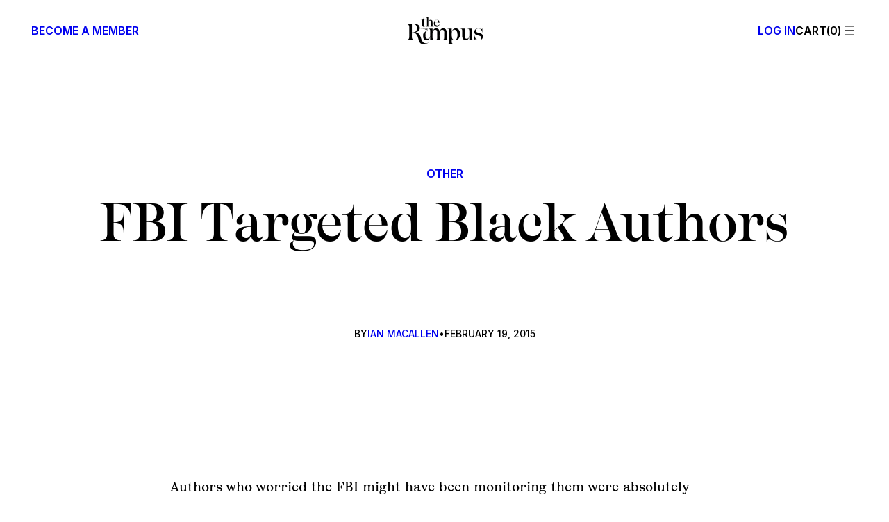

--- FILE ---
content_type: text/html; charset=UTF-8
request_url: https://therumpus.net/2015/02/19/fbi-targeted-black-authors/
body_size: 42063
content:
<!DOCTYPE html>
<html lang="en-US">
<head>
	<meta charset="UTF-8" />
	<meta name="viewport" content="width=device-width, initial-scale=1" />
<meta name='robots' content='index, follow, max-image-preview:large, max-snippet:-1, max-video-preview:-1' />

<!-- Google Tag Manager for WordPress by gtm4wp.com -->
<script data-cfasync="false" data-pagespeed-no-defer>
	var gtm4wp_datalayer_name = "dataLayer";
	var dataLayer = dataLayer || [];
</script>
<!-- End Google Tag Manager for WordPress by gtm4wp.com --><script>window._wca = window._wca || [];</script>

	<!-- This site is optimized with the Yoast SEO plugin v26.7 - https://yoast.com/wordpress/plugins/seo/ -->
	<meta name="description" content="Authors who worried the FBI might have been monitoring them were absolutely right, especially for Harlem Renaissance era authors. For more than half a" />
	<link rel="canonical" href="https://therumpus.net/2015/02/19/fbi-targeted-black-authors/" />
	<meta property="og:locale" content="en_US" />
	<meta property="og:type" content="article" />
	<meta property="og:title" content="FBI Targeted Black Authors - The Rumpus" />
	<meta property="og:description" content="Authors who worried the FBI might have been monitoring them were absolutely right, especially for Harlem Renaissance era authors. For more than half a" />
	<meta property="og:url" content="https://therumpus.net/2015/02/19/fbi-targeted-black-authors/" />
	<meta property="og:site_name" content="The Rumpus" />
	<meta property="article:publisher" content="https://facebook.com/TheRumpusDotNet" />
	<meta property="article:published_time" content="2015-02-19T16:00:27+00:00" />
	<meta property="og:image" content="https://therumpus.net/wp-content/uploads/2025/12/rumpus-share.jpg" />
	<meta property="og:image:width" content="1200" />
	<meta property="og:image:height" content="675" />
	<meta property="og:image:type" content="image/jpeg" />
	<meta name="author" content="Ian MacAllen" />
	<meta name="twitter:card" content="summary_large_image" />
	<meta name="twitter:creator" content="@the_rumpus" />
	<meta name="twitter:site" content="@the_rumpus" />
	<meta name="twitter:label1" content="Written by" />
	<meta name="twitter:data1" content="Ian MacAllen" />
	<script type="application/ld+json" class="yoast-schema-graph">{"@context":"https://schema.org","@graph":[{"@type":"Article","@id":"https://therumpus.net/2015/02/19/fbi-targeted-black-authors/#article","isPartOf":{"@id":"https://therumpus.net/2015/02/19/fbi-targeted-black-authors/"},"author":{"@id":"https://therumpus.net/#/schema/person/47d03bf3b901b476bab427d92a0d8595"},"headline":"FBI Targeted Black Authors","datePublished":"2015-02-19T16:00:27+00:00","mainEntityOfPage":{"@id":"https://therumpus.net/2015/02/19/fbi-targeted-black-authors/"},"wordCount":68,"publisher":{"@id":"https://therumpus.net/#organization"},"keywords":["African American Literature","black history","communism","fbi","Harlem renaissance","Racism","socialism","spying"],"articleSection":["Other"],"inLanguage":"en-US"},{"@type":"WebPage","@id":"https://therumpus.net/2015/02/19/fbi-targeted-black-authors/","url":"https://therumpus.net/2015/02/19/fbi-targeted-black-authors/","name":"FBI Targeted Black Authors - The Rumpus","isPartOf":{"@id":"https://therumpus.net/#website"},"datePublished":"2015-02-19T16:00:27+00:00","description":"Authors who worried the FBI might have been monitoring them were absolutely right, especially for Harlem Renaissance era authors. For more than half a","breadcrumb":{"@id":"https://therumpus.net/2015/02/19/fbi-targeted-black-authors/#breadcrumb"},"inLanguage":"en-US","potentialAction":[{"@type":"ReadAction","target":["https://therumpus.net/2015/02/19/fbi-targeted-black-authors/"]}],"author":{"@id":"https://therumpus.net/#/schema/person/47d03bf3b901b476bab427d92a0d8595"}},{"@type":"BreadcrumbList","@id":"https://therumpus.net/2015/02/19/fbi-targeted-black-authors/#breadcrumb","itemListElement":[{"@type":"ListItem","position":1,"name":"Home","item":"https://therumpus.net/"},{"@type":"ListItem","position":2,"name":"Rumpus Articles","item":"https://therumpus.net/archives/"},{"@type":"ListItem","position":3,"name":"FBI Targeted Black Authors"}]},{"@type":"WebSite","@id":"https://therumpus.net/#website","url":"https://therumpus.net/","name":"The Rumpus","description":"An independent arts and culture magazine for risk-taking voices.","publisher":{"@id":"https://therumpus.net/#organization"},"potentialAction":[{"@type":"SearchAction","target":{"@type":"EntryPoint","urlTemplate":"https://therumpus.net/?s={search_term_string}"},"query-input":{"@type":"PropertyValueSpecification","valueRequired":true,"valueName":"search_term_string"}}],"inLanguage":"en-US"},{"@type":"Organization","@id":"https://therumpus.net/#organization","name":"The Rumpus","url":"https://therumpus.net/","logo":{"@type":"ImageObject","inLanguage":"en-US","@id":"https://therumpus.net/#/schema/logo/image/","url":"https://therumpus.net/wp-content/uploads/2022/01/Rumpus-Logo-FC.png","contentUrl":"https://therumpus.net/wp-content/uploads/2022/01/Rumpus-Logo-FC.png","width":2560,"height":1707,"caption":"The Rumpus"},"image":{"@id":"https://therumpus.net/#/schema/logo/image/"},"sameAs":["https://facebook.com/TheRumpusDotNet","https://x.com/the_rumpus","https://www.instagram.com/the_rumpus","https://therumpus.tumblr.com/"]},{"@type":"Person","@id":"https://therumpus.net/#/schema/person/47d03bf3b901b476bab427d92a0d8595","name":"Ian MacAllen","image":{"@type":"ImageObject","inLanguage":"en-US","@id":"https://therumpus.net/#/schema/person/image/71ba099f12f1dcf1f583a02495d5ba9c","url":"https://secure.gravatar.com/avatar/b0030e38539f75bd0722e017165c6373053e7c23057efb46d5bdf46f53ff224d?s=96&d=mm&r=g","contentUrl":"https://secure.gravatar.com/avatar/b0030e38539f75bd0722e017165c6373053e7c23057efb46d5bdf46f53ff224d?s=96&d=mm&r=g","caption":"Ian MacAllen"},"description":"Ian MacAllen is the author of Red Sauce: How Italian Food Became American (Rowman &amp; Littlefield, April 2022). His writing has appeared in Chicago Review of Books, Southern Review of Books, The Offing, 45th Parallel Magazine, Little Fiction, Vol 1. Brooklyn, and elsewhere. He tweets @IanMacAllen and is online at IanMacAllen.com.","url":"https://therumpus.net/author/ian-macallen/"}]}</script>
	<!-- / Yoast SEO plugin. -->


<title>FBI Targeted Black Authors - The Rumpus</title>
<link rel='dns-prefetch' href='//stats.wp.com' />
<link rel='dns-prefetch' href='//www.googletagmanager.com' />
<!-- therumpus.net is managing ads with Advanced Ads 2.0.16 – https://wpadvancedads.com/ --><script id="stage-ready">
			window.advanced_ads_ready=function(e,a){a=a||"complete";var d=function(e){return"interactive"===a?"loading"!==e:"complete"===e};d(document.readyState)?e():document.addEventListener("readystatechange",(function(a){d(a.target.readyState)&&e()}),{once:"interactive"===a})},window.advanced_ads_ready_queue=window.advanced_ads_ready_queue||[];		</script>
		<style id='wp-img-auto-sizes-contain-inline-css'>
img:is([sizes=auto i],[sizes^="auto," i]){contain-intrinsic-size:3000px 1500px}
/*# sourceURL=wp-img-auto-sizes-contain-inline-css */
</style>
<style id='wp-block-paragraph-inline-css'>
.is-small-text{font-size:.875em}.is-regular-text{font-size:1em}.is-large-text{font-size:2.25em}.is-larger-text{font-size:3em}.has-drop-cap:not(:focus):first-letter{float:left;font-size:8.4em;font-style:normal;font-weight:100;line-height:.68;margin:.05em .1em 0 0;text-transform:uppercase}body.rtl .has-drop-cap:not(:focus):first-letter{float:none;margin-left:.1em}p.has-drop-cap.has-background{overflow:hidden}:root :where(p.has-background){padding:1.25em 2.375em}:where(p.has-text-color:not(.has-link-color)) a{color:inherit}p.has-text-align-left[style*="writing-mode:vertical-lr"],p.has-text-align-right[style*="writing-mode:vertical-rl"]{rotate:180deg}
/*# sourceURL=https://therumpus.net/wp-content/plugins/gutenberg/build/styles/block-library/paragraph/style.css */
</style>
<style id='wp-block-group-inline-css'>
.wp-block-group{box-sizing:border-box}:where(.wp-block-group.wp-block-group-is-layout-constrained){position:relative}
/*# sourceURL=https://therumpus.net/wp-content/plugins/gutenberg/build/styles/block-library/group/style.css */
</style>
<style id='block-visibility-screen-size-styles-inline-css'>
/* Large screens (desktops, 992px and up) */
@media ( min-width: 992px ) {
	.block-visibility-hide-large-screen {
		display: none !important;
	}
}

/* Medium screens (tablets, between 768px and 992px) */
@media ( min-width: 768px ) and ( max-width: 991.98px ) {
	.block-visibility-hide-medium-screen {
		display: none !important;
	}
}

/* Small screens (mobile devices, less than 768px) */
@media ( max-width: 767.98px ) {
	.block-visibility-hide-small-screen {
		display: none !important;
	}
}
/*# sourceURL=block-visibility-screen-size-styles-inline-css */
</style>
<style id='the-rumpus-block-core-group-inline-css'>
.wp-block-group.sharer__block a {
  text-decoration: none;
}
.wp-block-group.sharer__block a:hover {
  text-decoration: underline;
}
@media (max-width: 599px) {
  .wp-block-group.store__heading h1 {
    border-bottom: unset;
  }
  .wp-block-group.store__heading h1 + .wp-block-group {
    border-bottom: 1px solid var(--wp--preset--color--contrast);
    padding-bottom: var(--wp--preset--spacing--20);
  }
  .wp-block-group.store__heading h1 + .wp-block-group .wp-block-navigation__responsive-container-open {
    align-items: center;
    gap: var(--wp--preset--spacing--30);
  }
  .wp-block-group.store__heading h1 + .wp-block-group .wp-block-navigation__responsive-container-open svg {
    display: none;
  }
  .wp-block-group.store__heading h1 + .wp-block-group .wp-block-navigation__responsive-container-open::before {
    content: "";
    width: 24px;
    height: 24px;
    background-repeat: no-repeat;
    display: inline-flex;
    /* stylelint-disable-next-line -- function-url-quotes */
    background-image: url("data:image/svg+xml,%3csvg xmlns='http://www.w3.org/2000/svg' fill='none' viewBox='0 0 24 24'%3e%3cpath stroke='%23000' stroke-linecap='square' stroke-linejoin='round' stroke-width='1.5' d='M4 7h16M6 12h12M8 17h8'/%3e%3c/svg%3e");
  }
  .wp-block-group.store__heading h1 + .wp-block-group .wp-block-navigation__responsive-container-open::after {
    content: "Categories";
  }
}
@media (min-width: 960px) {
  body:not(.editor-styles-wrapper) .wp-block-group.tabs__wrapper .tabs--hidden {
    display: none;
  }
  body:not(.editor-styles-wrapper) .wp-block-group.tabs__wrapper .tabs-nav-links a {
    text-decoration: none;
  }
  body:not(.editor-styles-wrapper) .wp-block-group.tabs__wrapper .tabs-nav-links a:hover {
    text-decoration: underline;
  }
  body:not(.editor-styles-wrapper) .wp-block-group.tabs__wrapper .tabs-nav-links .tabs-nav--active {
    text-decoration: underline;
  }
}
.wp-block-group:has(> .taxonomy-category):has(> .wp-block-post-author-name):has(> .wp-block-post-date) {
  align-items: flex-start;
}
.wp-block-group:has(> .taxonomy-category):has(> .wp-block-post-author-name):has(> .wp-block-post-date) .wp-block-post-date {
  text-align: right;
}
.wp-block-group:has(> .taxonomy-category):has(> .wp-block-post-author-name):has(> .wp-block-post-date) > * {
  flex-shrink: 0;
  width: calc(30% - var(--wp--preset--spacing--20) * 2 / 3);
}
.wp-block-group:has(> .taxonomy-category):has(> .wp-block-post-author-name):has(> .wp-block-post-date) > .wp-block-post-author-name {
  text-align: center;
  width: calc(40% - var(--wp--preset--spacing--20) * 2 / 3);
}
/*# sourceMappingURL=core-group.css.map */
/*# sourceURL=https://therumpus.net/wp-content/themes/therumpus/assets/css/block-stylesheets-build/core-group.css */
</style>
<style id='wp-block-site-logo-inline-css'>
.wp-block-site-logo{box-sizing:border-box;line-height:0}.wp-block-site-logo a{display:inline-block;line-height:0}.wp-block-site-logo.is-default-size img{height:auto;width:120px}.wp-block-site-logo img{height:auto;max-width:100%}.wp-block-site-logo a,.wp-block-site-logo img{border-radius:inherit}.wp-block-site-logo.aligncenter{margin-left:auto;margin-right:auto;text-align:center}:root :where(.wp-block-site-logo.is-style-rounded){border-radius:9999px}
/*# sourceURL=https://therumpus.net/wp-content/plugins/gutenberg/build/styles/block-library/site-logo/style.css */
</style>
<link rel='stylesheet' id='wc-blocks-style-css' href='https://therumpus.net/wp-content/plugins/woocommerce/assets/client/blocks/wc-blocks.css?ver=wc-10.4.3' media='all' />
<style id='wc-blocks-style-inline-css'>
:root{--drawer-width: 480px}
/*# sourceURL=wc-blocks-style-inline-css */
</style>
<link rel='stylesheet' id='wc-blocks-style-mini-cart-contents-css' href='https://therumpus.net/wp-content/plugins/woocommerce/assets/client/blocks/mini-cart-contents.css?ver=wc-10.4.3' media='all' />
<link rel='stylesheet' id='wc-blocks-packages-style-css' href='https://therumpus.net/wp-content/plugins/woocommerce/assets/client/blocks/packages-style.css?ver=wc-10.4.3' media='all' />
<link rel='stylesheet' id='wc-blocks-style-mini-cart-css' href='https://therumpus.net/wp-content/plugins/woocommerce/assets/client/blocks/mini-cart.css?ver=wc-10.4.3' media='all' />
<style id='the-rumpus-block-woocommerce-mini-cart-inline-css'>
.wc-block-mini-cart {
  /* stylelint-disable-next-line -- no-descending-specificity */
}
.wc-block-mini-cart:has(.wc-block-mini-cart__button[aria-label="Number of items in the cart: 0"]) {
  display: none;
}
.wc-block-mini-cart__button {
  padding: 0;
  letter-spacing: inherit;
  gap: 0;
}
.wc-block-mini-cart__button::before {
  text-transform: uppercase;
  /* Only way due to vdom rerenders until https://github.com/woocommerce/woocommerce/issues/49806 */
  content: "Cart";
}
.wc-block-mini-cart__button:not(:has(.wc-block-mini-cart__quantity-badge .wc-block-mini-cart__badge))::before {
  content: "Cart(0)";
}
.wc-block-mini-cart__button .wc-block-mini-cart__quantity-badge svg {
  display: none;
}
.wc-block-mini-cart__button .wc-block-mini-cart__badge {
  all: unset;
}
.wc-block-mini-cart__button .wc-block-mini-cart__badge::before {
  content: "(";
}
.wc-block-mini-cart__button .wc-block-mini-cart__badge::after {
  content: ")";
}
.wc-block-mini-cart__button .wc-block-mini-cart__badge:empty::before {
  content: "(0";
}
.wp-block-navigation__responsive-cart .wc-block-mini-cart {
  display: block;
  font-size: inherit !important;
  font-weight: inherit !important;
}
.wp-block-navigation__responsive-cart .wc-block-mini-cart .wc-block-mini-cart__quantity-badge::after {
  margin-left: 10px;
  width: 0.75em;
  height: 0.75em;
}
.wp-block-navigation__responsive-cart .wc-block-mini-cart__button .wc-block-mini-cart__badge {
  height: 26px;
  color: var(--wp--preset--color--base-2);
}
.wc-block-mini-cart--to-nav {
  display: none;
}

.wc-block-components-drawer__screen-overlay--with-slide-in {
  animation-duration: 0.25s;
}
.wc-block-components-drawer__screen-overlay--with-slide-in .wc-block-components-drawer {
  animation: rumpus-woo-cart-open 0.25s ease-out;
}
.wc-block-components-drawer__screen-overlay .wc-block-components-drawer::after {
  display: none;
}
.wc-block-components-drawer__screen-overlay .wc-block-mini-cart__items {
  padding: 0 var(--wp--preset--spacing--60) var(--wp--preset--spacing--40);
}
.wc-block-components-drawer__screen-overlay .wc-block-cart-items__row {
  outline-offset: 3px;
}
.wc-block-components-drawer__screen-overlay .wc-block-cart-items__row .wc-block-cart-item__prices {
  font-family: var(--wp--preset--font-family--inter);
  margin-bottom: var(--wp--preset--spacing--10);
}
.wc-block-components-drawer__screen-overlay .wc-block-cart-items__row .wc-block-cart-item__total {
  font-family: var(--wp--preset--font-family--inter);
  font-weight: 500;
}
.wc-block-components-drawer__screen-overlay h2.wc-block-mini-cart__title {
  margin: var(--wp--preset--spacing--60);
  padding-bottom: 0;
  -webkit-mask-image: unset;
          mask-image: unset;
}
.wc-block-components-drawer__screen-overlay .wc-block-components-button.wc-block-components-drawer__close {
  right: var(--wp--preset--spacing--60);
  top: var(--wp--preset--spacing--60);
  padding: 0 !important;
  margin: 0;
  opacity: 1;
}
.wc-block-components-drawer__screen-overlay .wc-block-components-button.wc-block-components-drawer__close svg {
  display: none;
}
.wc-block-components-drawer__screen-overlay .wc-block-components-button.wc-block-components-drawer__close::before {
  content: "";
  display: block;
  /* stylelint-disable-next-line -- inline svg */
  background-image: url("data:image/svg+xml,%3Csvg xmlns='http://www.w3.org/2000/svg' fill='none' viewBox='0 0 24 24'%3E%3Cpath stroke='%23000' stroke-linecap='square' stroke-linejoin='round' stroke-width='1.5' d='m7 7 10 10M7 17 17 7'/%3E%3C/svg%3E");
  width: 24px;
  height: 24px;
  background-repeat: no-repeat;
  background-size: 24px 24px;
}
.wc-block-components-drawer__screen-overlay .wc-block-cart-item__remove-link {
  font-family: var(--wp--preset--font-family--inter) !important;
  font-weight: 500 !important;
  font-size: var(--wp--preset--font-size--tiny) !important;
  text-decoration: none !important;
}
.wc-block-components-drawer__screen-overlay .wc-block-cart-item__remove-link:hover {
  text-decoration: underline !important;
}
.wc-block-components-drawer__screen-overlay .wcsg-gifting-to-container:not(:has(.wcsg-gifting-to-container-view)) {
  display: none;
}
.wc-block-components-drawer__screen-overlay .wcsg-gifting-to-container:empty {
  display: none;
}
.wc-block-components-drawer__screen-overlay .wcsg-block-recipient-container button {
  display: none;
}
.wc-block-components-drawer__screen-overlay .wcsg-block-recipient-container .wcsg-gifting-to-container-view span {
  border: 1px solid;
  border-radius: 4px;
  display: inline-block;
  font-size: 0.75em;
  font-weight: 600;
  padding: 0 0.66em;
  text-transform: uppercase;
  word-break: break-word;
}
.wc-block-components-drawer__screen-overlay .wc-block-components-quantity-selector {
  width: 84px;
  margin-bottom: var(--wp--preset--spacing--20) !important;
}
.wc-block-components-drawer__screen-overlay .wc-block-components-quantity-selector::after {
  border: 0;
}
.wc-block-components-drawer__screen-overlay .wc-block-components-quantity-selector input.wc-block-components-quantity-selector__input {
  min-width: auto;
}
.wc-block-components-drawer__screen-overlay .wc-block-components-quantity-selector .wc-block-components-quantity-selector__button {
  min-width: 24px;
}
.wc-block-components-drawer__screen-overlay .wc-block-mini-cart__footer {
  padding: var(--wp--preset--spacing--60);
}
.wc-block-components-drawer__screen-overlay .wc-block-mini-cart__footer .wc-block-components-totals-item {
  font-family: var(--wp--preset--font-family--inter);
  font-weight: 500;
}

@keyframes rumpus-woo-cart-open {
  0% {
    opacity: 0;
    transform: translateX(max(-70%, var(--neg-drawer-width) * 0.7));
  }
  50% {
    opacity: 1;
  }
  100% {
    opacity: 1;
    transform: translateX(max(-100%, var(--neg-drawer-width)));
  }
}
/*# sourceMappingURL=woocommerce-mini-cart.css.map */
/*# sourceURL=https://therumpus.net/wp-content/themes/therumpus/assets/css/block-stylesheets-build/woocommerce-mini-cart.css */
</style>
<style id='wp-block-navigation-link-inline-css'>
.wp-block-navigation .wp-block-navigation-item__label{overflow-wrap:break-word}.wp-block-navigation .wp-block-navigation-item__description{display:none}.link-ui-tools{outline:1px solid #f0f0f0;padding:8px}.link-ui-block-inserter{padding-top:8px}.link-ui-block-inserter__back{margin-left:8px;text-transform:uppercase}
/*# sourceURL=https://therumpus.net/wp-content/plugins/gutenberg/build/styles/block-library/navigation-link/style.css */
</style>
<link rel='stylesheet' id='wp-block-social-links-css' href='https://therumpus.net/wp-content/plugins/gutenberg/build/styles/block-library/social-links/style.css?ver=22.3.0' media='all' />
<link rel='stylesheet' id='wp-block-navigation-css' href='https://therumpus.net/wp-content/plugins/gutenberg/build/styles/block-library/navigation/style.css?ver=22.3.0' media='all' />
<style id='the-rumpus-block-core-navigation-inline-css'>
.wp-block-navigation {
  /* core uses double class selector.*/
}
.wp-block-navigation .wp-block-navigation-item__content.wp-block-navigation-item__content {
  transition: 0.15s ease-out;
}
.wp-block-navigation .wp-block-navigation-item__content.wp-block-navigation-item__content:hover, .wp-block-navigation .wp-block-navigation-item__content.wp-block-navigation-item__content:focus-visible {
  color: var(--wp--preset--color--muted);
}

header.wp-block-template-part .wp-block-navigation-item {
  align-items: flex-start !important;
  width: 100%;
}
header.wp-block-template-part .wp-block-navigation-item > .wp-block-navigation-item__content {
  padding: 0 !important;
}
header.wp-block-template-part .wp-block-navigation-item.has-child {
  display: grid !important;
  grid-template-columns: 1fr auto;
  grid-template-rows: auto auto;
}
header.wp-block-template-part .wp-block-navigation__submenu-container {
  padding: 1rem 1.5rem !important;
  text-transform: uppercase;
  font-size: var(--wp--preset--font-size--body-2);
  font-family: var(--wp--preset--font-family--inter);
  gap: 1rem !important;
  width: calc(100% - 2rem) !important;
  grid-column: 1/-1;
  grid-row: 2;
}
header.wp-block-template-part .wp-block-navigation__submenu-container .has-heading-4-font-size {
  font-size: inherit !important;
}
header.wp-block-template-part .wp-block-navigation__responsive-container {
  font-weight: 500;
  opacity: 0;
  height: 100vh;
  height: 100dvh;
}
header.wp-block-template-part .wp-block-navigation__responsive-container a {
  cursor: pointer;
}
header.wp-block-template-part .wp-block-navigation__responsive-container.is-menu-open {
  padding: 0;
  transition: 0.2s ease-out;
  opacity: 1;
  animation: none;
}
@media (min-width: 960px) {
  .admin-bar header.wp-block-template-part .wp-block-navigation__responsive-container {
    height: calc(100vh - var(--wp-admin--admin-bar--height, 0));
    height: calc(100dvh - var(--wp-admin--admin-bar--height, 0));
  }
}
header.wp-block-template-part .wp-block-navigation__responsive-container-close {
  right: var(--wp--preset--spacing--60);
  top: var(--wp--preset--spacing--60);
}
header.wp-block-template-part .wp-block-navigation__responsive-container-close svg {
  display: none;
}
header.wp-block-template-part .wp-block-navigation__responsive-container-close::before {
  content: "";
  display: block;
  /* stylelint-disable-next-line -- inline svg */
  background-image: url("data:image/svg+xml,%3Csvg xmlns='http://www.w3.org/2000/svg' fill='none' viewBox='0 0 24 24'%3E%3Cpath stroke='%23000' stroke-linecap='square' stroke-linejoin='round' stroke-width='1.5' d='m7 7 10 10M7 17 17 7'/%3E%3C/svg%3E");
  width: 24px;
  height: 24px;
  background-repeat: no-repeat;
  background-size: 24px 24px;
}
header.wp-block-template-part .wp-block-navigation__responsive-container-content {
  padding-block-start: 3.5rem !important;
  width: 100%;
}
header.wp-block-template-part .wp-block-navigation__responsive-container-content ul.wp-block-navigation__container {
  align-items: flex-start !important;
  width: 100%;
  overflow: auto;
  flex-wrap: nowrap;
}
header.wp-block-template-part .wp-block-navigation__responsive-container__footer {
  width: 100%;
  font-family: var(--wp--preset--font-family--inter);
  font-size: var(--wp--preset--font-size--tiny);
  text-transform: uppercase;
  padding-block-start: 1rem;
  margin-block-start: auto;
}
header.wp-block-template-part .wp-block-navigation__responsive-container__footer .site__copyright {
  padding-block-start: var(--wp--preset--spacing--40);
}
header.wp-block-template-part .wp-block-navigation__responsive-container__footer .wp-block-social-links.has-visible-labels {
  width: 100%;
  justify-content: space-between;
  font: inherit;
}
header.wp-block-template-part .wp-block-navigation__responsive-container__footer .wp-block-social-links.has-visible-labels a {
  line-height: 1.2;
}
header.wp-block-template-part .wp-block-navigation__responsive-container__footer .wp-block-social-links.has-visible-labels span:not(.screen-reader-text) {
  font-size: inherit;
  margin-inline: unset;
}
header.wp-block-template-part .wp-block-navigation__responsive-container__footer .wp-block-social-links.has-visible-labels svg {
  display: none;
}
header.wp-block-template-part .wp-block-navigation__responsive-close {
  height: 100%;
  max-width: 100% !important;
}
header.wp-block-template-part .wp-block-navigation__responsive-close::before {
  content: "";
  position: absolute;
  top: 0;
  left: 0;
  width: 100%;
  height: 100%;
  background: #000;
  opacity: 0.15;
  pointer-events: none;
  z-index: -1;
  display: block;
  animation: rumpus-menu-bg-open 0.25s ease-out;
}
.has-modal-open header.wp-block-template-part .wp-block-navigation__responsive-close {
  margin-inline: unset;
}
header.wp-block-template-part .wp-block-navigation__responsive-dialog {
  background: var(--wp--preset--color--base);
  margin-block-start: 0 !important;
  padding: var(--wp--preset--spacing--60);
  margin-inline-start: auto;
  height: 100%;
  display: flex;
  width: 100%;
}
.has-modal-open header.wp-block-template-part .wp-block-navigation__responsive-dialog {
  margin-inline-end: unset;
  max-width: 504px;
  animation: rumpus-menu-open 0.25s ease-out;
}
header.wp-block-template-part .wp-block-navigation .wp-block-navigation__responsive-container.is-menu-open .wp-block-navigation__responsive-container-content .wp-block-navigation__submenu-icon {
  display: inline-flex !important;
}
header.wp-block-template-part .wp-block-navigation .wp-block-navigation__responsive-container.is-menu-open .wp-block-navigation__responsive-container-content .wp-block-navigation__submenu-icon::before {
  content: "";
  display: flex;
  width: 24px;
  height: 24px;
  /* stylelint-disable-next-line -- inline svg */
  background-image: url("data:image/svg+xml,%3Csvg xmlns='http://www.w3.org/2000/svg' fill='none' viewBox='0 0 24 24'%3E%3Cpath stroke='%23212529' stroke-linecap='square' stroke-linejoin='round' stroke-width='1.5' d='m7 10 5 5 5-5'/%3E%3C/svg%3E");
  background-repeat: no-repeat;
  background-size: 24px 24px;
  transition: 0.15s ease-out;
}
header.wp-block-template-part .wp-block-navigation .wp-block-navigation__responsive-container.is-menu-open .wp-block-navigation__responsive-container-content .wp-block-navigation__submenu-icon[aria-expanded=true]::before {
  transform: rotate(180deg);
}
header.wp-block-template-part .wp-block-navigation .wp-block-navigation__responsive-container.is-menu-open .wp-block-navigation__responsive-container-content .wp-block-navigation__submenu-icon svg {
  display: none;
}
header.wp-block-template-part .wp-block-navigation .wp-block-navigation__submenu-icon.wp-block-navigation-submenu__toggle {
  position: relative;
  transition: 0.15s ease-out;
  width: 24px;
  height: 24px;
}
header.wp-block-template-part .wp-block-navigation .wp-block-navigation__submenu-icon.wp-block-navigation-submenu__toggle[aria-expanded=false] ~ .wp-block-navigation__submenu-container.wp-block-navigation-submenu {
  display: none;
}
header.wp-block-template-part .wp-block-navigation .wp-block-navigation__submenu-icon.wp-block-navigation-submenu__toggle[aria-expanded=true] ~ .wp-block-navigation__submenu-container.wp-block-navigation-submenu {
  display: flex;
}

@media (max-width: 599px) {
  main .wp-block-navigation__responsive-close {
    height: 100%;
  }
  main .wp-block-navigation__responsive-dialog {
    text-align: center;
    margin-top: 0 !important;
    height: 100%;
  }
  main .wp-block-navigation__responsive-dialog .wp-block-navigation__container {
    justify-content: center !important;
  }
  main .wp-block-navigation__responsive-dialog .wp-block-navigation__responsive-container-content {
    height: 100%;
    padding-top: 0 !important;
  }
  main .wp-block-navigation__responsive-dialog .wp-block-navigation__responsive-container-content li {
    font-size: var(--wp--preset--font-size--heading-5) !important;
    font-family: var(--wp--preset--font-family--ivory-display-ll);
    font-weight: 500;
    line-height: 0.95;
    text-transform: none;
  }
  main .wp-block-navigation__responsive-container-open svg {
    display: none;
  }
  main .wp-block-navigation__responsive-container-open::before {
    content: "";
    /*<svg xmlns="http://www.w3.org/2000/svg" fill="none" viewBox="0 0 24 24"><path stroke="#000" stroke-linecap="square" stroke-linejoin="round" stroke-width="1.5" d="M4 7h16M6 12h12M8 17h8"/></svg>*/
    width: 24px;
    height: 24px;
    /* stylelint-disable-next-line -- inline svg */
    background: url("data:image/svg+xml,%3Csvg xmlns='http://www.w3.org/2000/svg' fill='none' viewBox='0 0 24 24'%3E%3Cpath stroke='%23000' stroke-linecap='square' stroke-linejoin='round' stroke-width='1.5' d='M4 7h16M6 12h12M8 17h8'/%3E%3C/svg%3E");
    background-repeat: no-repeat;
    background-size: 24px 24px;
  }
}
/*# sourceMappingURL=core-navigation.css.map */
/*# sourceURL=https://therumpus.net/wp-content/themes/therumpus/assets/css/block-stylesheets-build/core-navigation.css */
</style>
<style id='wp-block-columns-inline-css'>
.wp-block-columns{box-sizing:border-box;display:flex;flex-wrap:wrap!important}@media (min-width:782px){.wp-block-columns{flex-wrap:nowrap!important}}.wp-block-columns{align-items:normal!important}.wp-block-columns.are-vertically-aligned-top{align-items:flex-start}.wp-block-columns.are-vertically-aligned-center{align-items:center}.wp-block-columns.are-vertically-aligned-bottom{align-items:flex-end}@media (max-width:781px){.wp-block-columns:not(.is-not-stacked-on-mobile)>.wp-block-column{flex-basis:100%!important}}@media (min-width:782px){.wp-block-columns:not(.is-not-stacked-on-mobile)>.wp-block-column{flex-basis:0;flex-grow:1}.wp-block-columns:not(.is-not-stacked-on-mobile)>.wp-block-column[style*=flex-basis]{flex-grow:0}}.wp-block-columns.is-not-stacked-on-mobile{flex-wrap:nowrap!important}.wp-block-columns.is-not-stacked-on-mobile>.wp-block-column{flex-basis:0;flex-grow:1}.wp-block-columns.is-not-stacked-on-mobile>.wp-block-column[style*=flex-basis]{flex-grow:0}:where(.wp-block-columns){margin-bottom:1.75em}:where(.wp-block-columns.has-background){padding:1.25em 2.375em}.wp-block-column{flex-grow:1;min-width:0;overflow-wrap:break-word;word-break:break-word}.wp-block-column.is-vertically-aligned-top{align-self:flex-start}.wp-block-column.is-vertically-aligned-center{align-self:center}.wp-block-column.is-vertically-aligned-bottom{align-self:flex-end}.wp-block-column.is-vertically-aligned-stretch{align-self:stretch}.wp-block-column.is-vertically-aligned-bottom,.wp-block-column.is-vertically-aligned-center,.wp-block-column.is-vertically-aligned-top{width:100%}
/*# sourceURL=https://therumpus.net/wp-content/plugins/gutenberg/build/styles/block-library/columns/style.css */
</style>
<style id='wp-block-post-featured-image-inline-css'>
.wp-block-post-featured-image{margin-left:0;margin-right:0}.wp-block-post-featured-image a{display:block;height:100%}.wp-block-post-featured-image :where(img){box-sizing:border-box;height:auto;max-width:100%;vertical-align:bottom;width:100%}.wp-block-post-featured-image.alignfull img,.wp-block-post-featured-image.alignwide img{width:100%}.wp-block-post-featured-image .wp-block-post-featured-image__overlay.has-background-dim{background-color:#000;inset:0;position:absolute}.wp-block-post-featured-image{position:relative}.wp-block-post-featured-image .wp-block-post-featured-image__overlay.has-background-gradient{background-color:initial}.wp-block-post-featured-image .wp-block-post-featured-image__overlay.has-background-dim-0{opacity:0}.wp-block-post-featured-image .wp-block-post-featured-image__overlay.has-background-dim-10{opacity:.1}.wp-block-post-featured-image .wp-block-post-featured-image__overlay.has-background-dim-20{opacity:.2}.wp-block-post-featured-image .wp-block-post-featured-image__overlay.has-background-dim-30{opacity:.3}.wp-block-post-featured-image .wp-block-post-featured-image__overlay.has-background-dim-40{opacity:.4}.wp-block-post-featured-image .wp-block-post-featured-image__overlay.has-background-dim-50{opacity:.5}.wp-block-post-featured-image .wp-block-post-featured-image__overlay.has-background-dim-60{opacity:.6}.wp-block-post-featured-image .wp-block-post-featured-image__overlay.has-background-dim-70{opacity:.7}.wp-block-post-featured-image .wp-block-post-featured-image__overlay.has-background-dim-80{opacity:.8}.wp-block-post-featured-image .wp-block-post-featured-image__overlay.has-background-dim-90{opacity:.9}.wp-block-post-featured-image .wp-block-post-featured-image__overlay.has-background-dim-100{opacity:1}.wp-block-post-featured-image:where(.alignleft,.alignright){width:100%}
/*# sourceURL=https://therumpus.net/wp-content/plugins/gutenberg/build/styles/block-library/post-featured-image/style.css */
</style>
<style id='the-rumpus-block-core-post-featured-image-inline-css'>
.wp-block-post-featured-image .wp-block-post-featured-image__overlay.has-background-dim-100 {
  mix-blend-mode: multiply;
  opacity: 0;
  transition: 0.2s ease-out;
}
.wp-block-post-featured-image:hover .wp-block-post-featured-image__overlay.has-background-dim-100 {
  opacity: 1;
}
.wp-block-post:hover .wp-block-post-featured-image .wp-block-post-featured-image__overlay.has-background-dim-100 {
  opacity: 1;
}
/*# sourceMappingURL=core-post-featured-image.css.map */
/*# sourceURL=https://therumpus.net/wp-content/themes/therumpus/assets/css/block-stylesheets-build/core-post-featured-image.css */
</style>
<style id='wp-block-post-terms-inline-css'>
.wp-block-post-terms{box-sizing:border-box}.wp-block-post-terms .wp-block-post-terms__separator{white-space:pre-wrap}
/*# sourceURL=https://therumpus.net/wp-content/plugins/gutenberg/build/styles/block-library/post-terms/style.css */
</style>
<style id='the-rumpus-block-core-post-terms-inline-css'>
.wp-block-post-terms a {
  text-decoration: none;
}
.wp-block-post-terms a:hover {
  text-decoration: underline;
}
.is-content-justification-center > .wp-block-post-terms .wp-block-post-terms__separator {
  margin: 0 15px;
  display: inline-flex;
}
/*# sourceMappingURL=core-post-terms.css.map */
/*# sourceURL=https://therumpus.net/wp-content/themes/therumpus/assets/css/block-stylesheets-build/core-post-terms.css */
</style>
<style id='wp-block-post-title-inline-css'>
.wp-block-post-title{box-sizing:border-box;word-break:break-word}.wp-block-post-title :where(a){display:inline-block;font-family:inherit;font-size:inherit;font-style:inherit;font-weight:inherit;letter-spacing:inherit;line-height:inherit;text-decoration:inherit}
/*# sourceURL=https://therumpus.net/wp-content/plugins/gutenberg/build/styles/block-library/post-title/style.css */
</style>
<style id='the-rumpus-block-core-post-title-inline-css'>
.wp-block-post-title.has-heading-1-font-size,
h1.wp-block-post-title {
  text-wrap: balance;
}
/*# sourceMappingURL=core-post-title.css.map */
/*# sourceURL=https://therumpus.net/wp-content/themes/therumpus/assets/css/block-stylesheets-build/core-post-title.css */
</style>
<style id='wp-block-post-author-name-inline-css'>
.wp-block-post-author-name{box-sizing:border-box}
/*# sourceURL=https://therumpus.net/wp-content/plugins/gutenberg/build/styles/block-library/post-author-name/style.css */
</style>
<style id='the-rumpus-block-core-post-author-name-inline-css'>
.wp-block-post-author-name a {
  text-decoration: none;
}
.wp-block-post-author-name a:hover {
  text-decoration: underline;
}
/*# sourceMappingURL=core-post-author-name.css.map */
/*# sourceURL=https://therumpus.net/wp-content/themes/therumpus/assets/css/block-stylesheets-build/core-post-author-name.css */
</style>
<style id='wp-block-post-date-inline-css'>
.wp-block-post-date{box-sizing:border-box}
/*# sourceURL=https://therumpus.net/wp-content/plugins/gutenberg/build/styles/block-library/post-date/style.css */
</style>
<style id='wp-block-post-content-inline-css'>
.wp-block-post-content{display:flow-root}
/*# sourceURL=https://therumpus.net/wp-content/plugins/gutenberg/build/styles/block-library/post-content/style.css */
</style>
<style id='wp-block-post-author-biography-inline-css'>
.wp-block-post-author-biography{box-sizing:border-box}
/*# sourceURL=https://therumpus.net/wp-content/plugins/gutenberg/build/styles/block-library/post-author-biography/style.css */
</style>
<link rel='stylesheet' id='wc-memberships-blocks-css' href='https://therumpus.net/wp-content/plugins/woocommerce-memberships/assets/css/blocks/wc-memberships-blocks.min.css?ver=1.27.5' media='all' />
<style id='wp-block-heading-inline-css'>
h1:where(.wp-block-heading).has-background,h2:where(.wp-block-heading).has-background,h3:where(.wp-block-heading).has-background,h4:where(.wp-block-heading).has-background,h5:where(.wp-block-heading).has-background,h6:where(.wp-block-heading).has-background{padding:1.25em 2.375em}h1.has-text-align-left[style*=writing-mode]:where([style*=vertical-lr]),h1.has-text-align-right[style*=writing-mode]:where([style*=vertical-rl]),h2.has-text-align-left[style*=writing-mode]:where([style*=vertical-lr]),h2.has-text-align-right[style*=writing-mode]:where([style*=vertical-rl]),h3.has-text-align-left[style*=writing-mode]:where([style*=vertical-lr]),h3.has-text-align-right[style*=writing-mode]:where([style*=vertical-rl]),h4.has-text-align-left[style*=writing-mode]:where([style*=vertical-lr]),h4.has-text-align-right[style*=writing-mode]:where([style*=vertical-rl]),h5.has-text-align-left[style*=writing-mode]:where([style*=vertical-lr]),h5.has-text-align-right[style*=writing-mode]:where([style*=vertical-rl]),h6.has-text-align-left[style*=writing-mode]:where([style*=vertical-lr]),h6.has-text-align-right[style*=writing-mode]:where([style*=vertical-rl]){rotate:180deg}
/*# sourceURL=https://therumpus.net/wp-content/plugins/gutenberg/build/styles/block-library/heading/style.css */
</style>
<style id='wp-block-post-template-inline-css'>
.wp-block-post-template{box-sizing:border-box;list-style:none;margin-bottom:0;margin-top:0;max-width:100%;padding:0}.wp-block-post-template.is-flex-container{display:flex;flex-direction:row;flex-wrap:wrap;gap:1.25em}.wp-block-post-template.is-flex-container>li{margin:0;width:100%}@media (min-width:600px){.wp-block-post-template.is-flex-container.is-flex-container.columns-2>li{width:calc(50% - .625em)}.wp-block-post-template.is-flex-container.is-flex-container.columns-3>li{width:calc(33.33333% - .83333em)}.wp-block-post-template.is-flex-container.is-flex-container.columns-4>li{width:calc(25% - .9375em)}.wp-block-post-template.is-flex-container.is-flex-container.columns-5>li{width:calc(20% - 1em)}.wp-block-post-template.is-flex-container.is-flex-container.columns-6>li{width:calc(16.66667% - 1.04167em)}}@media (max-width:600px){.wp-block-post-template-is-layout-grid.wp-block-post-template-is-layout-grid.wp-block-post-template-is-layout-grid.wp-block-post-template-is-layout-grid{grid-template-columns:1fr}}.wp-block-post-template-is-layout-constrained>li>.alignright,.wp-block-post-template-is-layout-flow>li>.alignright{float:right;margin-inline-end:0;margin-inline-start:2em}.wp-block-post-template-is-layout-constrained>li>.alignleft,.wp-block-post-template-is-layout-flow>li>.alignleft{float:left;margin-inline-end:2em;margin-inline-start:0}.wp-block-post-template-is-layout-constrained>li>.aligncenter,.wp-block-post-template-is-layout-flow>li>.aligncenter{margin-inline-end:auto;margin-inline-start:auto}
/*# sourceURL=https://therumpus.net/wp-content/plugins/gutenberg/build/styles/block-library/post-template/style.css */
</style>
<style id='the-rumpus-block-core-query-inline-css'>
.wp-block-query .wp-block-post-template.is-layout-grid {
  row-gap: var(--wp--preset--spacing--100);
}
.wp-block-query .wp-block-post-template.is-layout-grid .product > .wp-block-group {
  height: 100%;
}
.wp-block-query .wp-block-post-template.is-layout-grid .product > .wp-block-group .wp-block-woocommerce-product-price {
  margin-block-start: auto;
}
@media (max-width: 781px) {
  .wp-block-query .wp-block-post-template.is-layout-grid.columns-4 {
    /* this :has is so `carousel` only apples if there are between 2-4 posts */
  }
  .wp-block-query .wp-block-post-template.is-layout-grid.columns-4:has(> li:nth-child(2)):not(:has(> li:nth-child(5))):not(:has(.product)) {
    display: flex;
    overflow-x: auto;
    overflow-y: hidden;
    max-inline-size: calc(100vw - var(--wp--style--root--padding-right) - var(--wp--style--root--padding-left));
    gap: 1rem;
    scroll-snap-type: x mandatory;
    -webkit-overflow-scrolling: touch;
    overscroll-behavior-inline: contain;
    scrollbar-width: none;
  }
  .wp-block-query .wp-block-post-template.is-layout-grid.columns-4:has(> li:nth-child(2)):not(:has(> li:nth-child(5))):not(:has(.product))::-webkit-scrollbar {
    display: none;
  }
  .wp-block-query .wp-block-post-template.is-layout-grid.columns-4:has(> li:nth-child(2)):not(:has(> li:nth-child(5))):not(:has(.product)) > li {
    scroll-snap-align: start;
    flex: 0 0 80%;
  }
}
/*# sourceMappingURL=core-query.css.map */
/*# sourceURL=https://therumpus.net/wp-content/themes/therumpus/assets/css/block-stylesheets-build/core-query.css */
</style>
<style id='wp-block-library-inline-css'>
:root{--wp-block-synced-color:#7a00df;--wp-block-synced-color--rgb:122,0,223;--wp-bound-block-color:var(--wp-block-synced-color);--wp-editor-canvas-background:#ddd;--wp-admin-theme-color:#007cba;--wp-admin-theme-color--rgb:0,124,186;--wp-admin-theme-color-darker-10:#006ba1;--wp-admin-theme-color-darker-10--rgb:0,107,160.5;--wp-admin-theme-color-darker-20:#005a87;--wp-admin-theme-color-darker-20--rgb:0,90,135;--wp-admin-border-width-focus:2px}@media (min-resolution:192dpi){:root{--wp-admin-border-width-focus:1.5px}}.wp-element-button{cursor:pointer}:root .has-very-light-gray-background-color{background-color:#eee}:root .has-very-dark-gray-background-color{background-color:#313131}:root .has-very-light-gray-color{color:#eee}:root .has-very-dark-gray-color{color:#313131}:root .has-vivid-green-cyan-to-vivid-cyan-blue-gradient-background{background:linear-gradient(135deg,#00d084,#0693e3)}:root .has-purple-crush-gradient-background{background:linear-gradient(135deg,#34e2e4,#4721fb 50%,#ab1dfe)}:root .has-hazy-dawn-gradient-background{background:linear-gradient(135deg,#faaca8,#dad0ec)}:root .has-subdued-olive-gradient-background{background:linear-gradient(135deg,#fafae1,#67a671)}:root .has-atomic-cream-gradient-background{background:linear-gradient(135deg,#fdd79a,#004a59)}:root .has-nightshade-gradient-background{background:linear-gradient(135deg,#330968,#31cdcf)}:root .has-midnight-gradient-background{background:linear-gradient(135deg,#020381,#2874fc)}:root{--wp--preset--font-size--normal:16px;--wp--preset--font-size--huge:42px}.has-regular-font-size{font-size:1em}.has-larger-font-size{font-size:2.625em}.has-normal-font-size{font-size:var(--wp--preset--font-size--normal)}.has-huge-font-size{font-size:var(--wp--preset--font-size--huge)}:root .has-text-align-center{text-align:center}:root .has-text-align-left{text-align:left}:root .has-text-align-right{text-align:right}.has-fit-text{white-space:nowrap!important}#end-resizable-editor-section{display:none}.aligncenter{clear:both}.items-justified-left{justify-content:flex-start}.items-justified-center{justify-content:center}.items-justified-right{justify-content:flex-end}.items-justified-space-between{justify-content:space-between}.screen-reader-text{word-wrap:normal!important;border:0;clip-path:inset(50%);height:1px;margin:-1px;overflow:hidden;padding:0;position:absolute;width:1px}.screen-reader-text:focus{background-color:#ddd;clip-path:none;color:#444;display:block;font-size:1em;height:auto;left:5px;line-height:normal;padding:15px 23px 14px;text-decoration:none;top:5px;width:auto;z-index:100000}html :where(.has-border-color){border-style:solid}html :where([style*=border-top-color]){border-top-style:solid}html :where([style*=border-right-color]){border-right-style:solid}html :where([style*=border-bottom-color]){border-bottom-style:solid}html :where([style*=border-left-color]){border-left-style:solid}html :where([style*=border-width]){border-style:solid}html :where([style*=border-top-width]){border-top-style:solid}html :where([style*=border-right-width]){border-right-style:solid}html :where([style*=border-bottom-width]){border-bottom-style:solid}html :where([style*=border-left-width]){border-left-style:solid}html :where(img[class*=wp-image-]){height:auto;max-width:100%}:where(figure){margin:0 0 1em}html :where(.is-position-sticky){--wp-admin--admin-bar--position-offset:var(--wp-admin--admin-bar--height,0px)}@media screen and (max-width:600px){html :where(.is-position-sticky){--wp-admin--admin-bar--position-offset:0px}}
/*# sourceURL=https://therumpus.net/wp-content/plugins/gutenberg/build/styles/block-library/common.css */
</style>
<style id='wp-block-template-skip-link-inline-css'>

		.skip-link.screen-reader-text {
			border: 0;
			clip-path: inset(50%);
			height: 1px;
			margin: -1px;
			overflow: hidden;
			padding: 0;
			position: absolute !important;
			width: 1px;
			word-wrap: normal !important;
		}

		.skip-link.screen-reader-text:focus {
			background-color: #eee;
			clip-path: none;
			color: #444;
			display: block;
			font-size: 1em;
			height: auto;
			left: 5px;
			line-height: normal;
			padding: 15px 23px 14px;
			text-decoration: none;
			top: 5px;
			width: auto;
			z-index: 100000;
		}
/*# sourceURL=wp-block-template-skip-link-inline-css */
</style>
<style id='global-styles-inline-css'>
:root{--wp--preset--aspect-ratio--square: 1;--wp--preset--aspect-ratio--4-3: 4/3;--wp--preset--aspect-ratio--3-4: 3/4;--wp--preset--aspect-ratio--3-2: 3/2;--wp--preset--aspect-ratio--2-3: 2/3;--wp--preset--aspect-ratio--16-9: 16/9;--wp--preset--aspect-ratio--9-16: 9/16;--wp--preset--aspect-ratio--2-1: 2/1;--wp--preset--aspect-ratio--094-1: 0.94/1;--wp--preset--color--black: #000000;--wp--preset--color--cyan-bluish-gray: #abb8c3;--wp--preset--color--white: #ffffff;--wp--preset--color--pale-pink: #f78da7;--wp--preset--color--vivid-red: #cf2e2e;--wp--preset--color--luminous-vivid-orange: #ff6900;--wp--preset--color--luminous-vivid-amber: #fcb900;--wp--preset--color--light-green-cyan: #7bdcb5;--wp--preset--color--vivid-green-cyan: #00d084;--wp--preset--color--pale-cyan-blue: #8ed1fc;--wp--preset--color--vivid-cyan-blue: #0693e3;--wp--preset--color--vivid-purple: #9b51e0;--wp--preset--color--base: #ffffff;--wp--preset--color--contrast: #000000;--wp--preset--color--muted: #808080;--wp--preset--color--primary: #FFCBD7;--wp--preset--color--error: #DD0000;--wp--preset--gradient--vivid-cyan-blue-to-vivid-purple: linear-gradient(135deg,rgb(6,147,227) 0%,rgb(155,81,224) 100%);--wp--preset--gradient--light-green-cyan-to-vivid-green-cyan: linear-gradient(135deg,rgb(122,220,180) 0%,rgb(0,208,130) 100%);--wp--preset--gradient--luminous-vivid-amber-to-luminous-vivid-orange: linear-gradient(135deg,rgb(252,185,0) 0%,rgb(255,105,0) 100%);--wp--preset--gradient--luminous-vivid-orange-to-vivid-red: linear-gradient(135deg,rgb(255,105,0) 0%,rgb(207,46,46) 100%);--wp--preset--gradient--very-light-gray-to-cyan-bluish-gray: linear-gradient(135deg,rgb(238,238,238) 0%,rgb(169,184,195) 100%);--wp--preset--gradient--cool-to-warm-spectrum: linear-gradient(135deg,rgb(74,234,220) 0%,rgb(151,120,209) 20%,rgb(207,42,186) 40%,rgb(238,44,130) 60%,rgb(251,105,98) 80%,rgb(254,248,76) 100%);--wp--preset--gradient--blush-light-purple: linear-gradient(135deg,rgb(255,206,236) 0%,rgb(152,150,240) 100%);--wp--preset--gradient--blush-bordeaux: linear-gradient(135deg,rgb(254,205,165) 0%,rgb(254,45,45) 50%,rgb(107,0,62) 100%);--wp--preset--gradient--luminous-dusk: linear-gradient(135deg,rgb(255,203,112) 0%,rgb(199,81,192) 50%,rgb(65,88,208) 100%);--wp--preset--gradient--pale-ocean: linear-gradient(135deg,rgb(255,245,203) 0%,rgb(182,227,212) 50%,rgb(51,167,181) 100%);--wp--preset--gradient--electric-grass: linear-gradient(135deg,rgb(202,248,128) 0%,rgb(113,206,126) 100%);--wp--preset--gradient--midnight: linear-gradient(135deg,rgb(2,3,129) 0%,rgb(40,116,252) 100%);--wp--preset--font-size--small: clamp(0.8125rem, 0.813rem + ((1vw - 0.2rem) * 0.095), 0.875rem);--wp--preset--font-size--medium: clamp(1.125rem, 1.125rem + ((1vw - 0.2rem) * 0.577), 1.5rem);--wp--preset--font-size--large: clamp(1.75rem, 1.75rem + ((1vw - 0.2rem) * 0.192), 1.875rem);--wp--preset--font-size--x-large: 2.25rem;--wp--preset--font-size--tiny: 0.75rem;--wp--preset--font-size--body-2: clamp(0.875rem, 0.875rem + ((1vw - 0.2rem) * 0.192), 1rem);--wp--preset--font-size--body: clamp(1rem, 1rem + ((1vw - 0.2rem) * 0.385), 1.25rem);--wp--preset--font-size--xx-large: clamp(4rem, 4rem + ((1vw - 0.2rem) * 9.231), 10rem);--wp--preset--font-size--heading-1: clamp(2.5rem, 0.3779rem + 8.7059vw, 7.125rem);--wp--preset--font-size--heading-2: clamp(40px, 2.5rem + ((1vw - 3.2px) * 3.846), 80px);--wp--preset--font-size--heading-3: clamp(32px, 2rem + ((1vw - 3.2px) * 1.538), 48px);--wp--preset--font-size--heading-4: clamp(26px, 1.625rem + ((1vw - 3.2px) * 1.154), 38px);--wp--preset--font-size--heading-5: clamp(22px, 1.375rem + ((1vw - 3.2px) * 0.769), 30px);--wp--preset--font-size--heading-6: clamp(1rem, 0.7706rem + 0.9412vw, 1.5rem);--wp--preset--font-family--inter: "Inter", sans-serif;--wp--preset--font-family--ivory-display-ll: Ivory Display LL;--wp--preset--font-family--ivory-ll: Ivory LL;--wp--preset--spacing--20: 0.5rem;--wp--preset--spacing--30: clamp(0.625rem, 0.5708rem + 0.2312vw, 0.75rem);--wp--preset--spacing--40: clamp(0.8125rem, 0.7312rem + 0.3468vw, 1rem);--wp--preset--spacing--50: clamp(1.125rem, 0.9624rem + 0.6936vw, 1.5rem);--wp--preset--spacing--60: clamp(1.5rem, 1.2832rem + 0.9249vw, 2rem);--wp--preset--spacing--70: clamp(2rem, 1.5665rem + 1.8497vw, 3rem);--wp--preset--spacing--80: clamp(3rem, 2.5665rem + 1.8497vw, 4rem);--wp--preset--spacing--10: 0.25rem;--wp--preset--spacing--90: clamp(3.5rem, 2.8497rem + 2.7746vw, 5rem);--wp--preset--spacing--100: clamp(4rem, 3.1329rem + 3.6994vw, 6rem);--wp--preset--spacing--110: clamp(5rem, 3.6994rem + 5.5491vw, 8rem);--wp--preset--spacing--120: clamp(6.6875rem, 5.2514rem + 6.1272vw, 10rem);--wp--preset--spacing--150: clamp(8.75rem, 5.6611rem + 13.1792vw, 15.875rem);--wp--preset--spacing--site-gutter: clamp(1.25rem, 0.81rem + 1.878vw, 2.5rem);--wp--preset--shadow--natural: 6px 6px 9px rgba(0, 0, 0, 0.2);--wp--preset--shadow--deep: 12px 12px 50px rgba(0, 0, 0, 0.4);--wp--preset--shadow--sharp: 6px 6px 0px rgba(0, 0, 0, 0.2);--wp--preset--shadow--outlined: 6px 6px 0px -3px rgb(255, 255, 255), 6px 6px rgb(0, 0, 0);--wp--preset--shadow--crisp: 6px 6px 0px rgb(0, 0, 0);}:root { --wp--style--global--content-size: 896px;--wp--style--global--wide-size: 1360px; }:where(body) { margin: 0; }.wp-site-blocks { padding-top: var(--wp--style--root--padding-top); padding-bottom: var(--wp--style--root--padding-bottom); }.has-global-padding { padding-right: var(--wp--style--root--padding-right); padding-left: var(--wp--style--root--padding-left); }.has-global-padding > .alignfull { margin-right: calc(var(--wp--style--root--padding-right) * -1); margin-left: calc(var(--wp--style--root--padding-left) * -1); }.has-global-padding :where(:not(.alignfull.is-layout-flow) > .has-global-padding:not(.wp-block-block, .alignfull)) { padding-right: 0; padding-left: 0; }.has-global-padding :where(:not(.alignfull.is-layout-flow) > .has-global-padding:not(.wp-block-block, .alignfull)) > .alignfull { margin-left: 0; margin-right: 0; }.wp-site-blocks > .alignleft { float: left; margin-right: 2em; }.wp-site-blocks > .alignright { float: right; margin-left: 2em; }.wp-site-blocks > .aligncenter { justify-content: center; margin-left: auto; margin-right: auto; }:where(.wp-site-blocks) > * { margin-block-start: 2rem; margin-block-end: 0; }:where(.wp-site-blocks) > :first-child { margin-block-start: 0; }:where(.wp-site-blocks) > :last-child { margin-block-end: 0; }:root { --wp--style--block-gap: 2rem; }:root :where(.is-layout-flow) > :first-child{margin-block-start: 0;}:root :where(.is-layout-flow) > :last-child{margin-block-end: 0;}:root :where(.is-layout-flow) > *{margin-block-start: 2rem;margin-block-end: 0;}:root :where(.is-layout-constrained) > :first-child{margin-block-start: 0;}:root :where(.is-layout-constrained) > :last-child{margin-block-end: 0;}:root :where(.is-layout-constrained) > *{margin-block-start: 2rem;margin-block-end: 0;}:root :where(.is-layout-flex){gap: 2rem;}:root :where(.is-layout-grid){gap: 2rem;}.is-layout-flow > .alignleft{float: left;margin-inline-start: 0;margin-inline-end: 2em;}.is-layout-flow > .alignright{float: right;margin-inline-start: 2em;margin-inline-end: 0;}.is-layout-flow > .aligncenter{margin-left: auto !important;margin-right: auto !important;}.is-layout-constrained > .alignleft{float: left;margin-inline-start: 0;margin-inline-end: 2em;}.is-layout-constrained > .alignright{float: right;margin-inline-start: 2em;margin-inline-end: 0;}.is-layout-constrained > .aligncenter{margin-left: auto !important;margin-right: auto !important;}.is-layout-constrained > :where(:not(.alignleft):not(.alignright):not(.alignfull)){max-width: var(--wp--style--global--content-size);margin-left: auto !important;margin-right: auto !important;}.is-layout-constrained > .alignwide{max-width: var(--wp--style--global--wide-size);}body .is-layout-flex{display: flex;}.is-layout-flex{flex-wrap: wrap;align-items: center;}.is-layout-flex > :is(*, div){margin: 0;}body .is-layout-grid{display: grid;}.is-layout-grid > :is(*, div){margin: 0;}body{background-color: var(--wp--preset--color--base);color: var(--wp--preset--color--contrast);font-family: var(--wp--preset--font-family--ivory-ll);font-size: var(--wp--preset--font-size--body);line-height: 1.6;--wp--style--root--padding-top: 0px;--wp--style--root--padding-right: var(--wp--preset--spacing--site-gutter);--wp--style--root--padding-bottom: 0px;--wp--style--root--padding-left: var(--wp--preset--spacing--site-gutter);}a:where(:not(.wp-element-button)){color: var(--wp--preset--color--contrast);text-decoration: underline;}:root :where(a:where(:not(.wp-element-button))){text-underline-offset: max(0.08em, 2px); text-decoration-thickness: max(0.025em, 1px) !important;}:root :where(a:where(:not(.wp-element-button)):hover){text-decoration: none;}:root :where(a:where(:not(.wp-element-button)):hover){text-underline-offset: max(0.08em, 2px); text-decoration-thickness: max(0.025em, 1px) !important;}:root :where(a:where(:not(.wp-element-button)):focus){text-decoration: underline dashed;}:root :where(a:where(:not(.wp-element-button)):focus){text-underline-offset: max(0.08em, 2px); text-decoration-thickness: max(0.025em, 1px) !important;}:root :where(a:where(:not(.wp-element-button)):active){color: var(--wp--preset--color--muted);text-decoration: none;}:root :where(a:where(:not(.wp-element-button)):active){text-underline-offset: max(0.08em, 2px); text-decoration-thickness: max(0.025em, 1px) !important;}h1, h2, h3, h4, h5, h6{font-family: var(--wp--preset--font-family--ivory-display-ll);font-weight: 500;line-height: 1.1;}h1{font-size: var(--wp--preset--font-size--heading-1);line-height: 0.95;}h2{font-size: var(--wp--preset--font-size--heading-2);}h3{font-size: var(--wp--preset--font-size--heading-3);}h4{font-size: var(--wp--preset--font-size--heading-4);}h5{font-size: var(--wp--preset--font-size--heading-5);}h6{font-size: var(--wp--preset--font-size--heading-6);}:root :where(.wp-element-button, .wp-block-button__link){background-color: var(--wp--preset--color--contrast);border-radius: 0;border-width: 0;color: var(--wp--preset--color--base);font-family: var(--wp--preset--font-family--inter);font-size: inherit;font-style: inherit;font-weight: 500;letter-spacing: inherit;line-height: 1.2;padding-top: 1rem;padding-right: 2rem;padding-bottom: 1rem;padding-left: 2rem;text-decoration: none;text-transform: uppercase;}:root :where(.wp-element-button, .wp-block-button__link){transition: 0.15s ease-out;}:root :where(.wp-element-button:visited, .wp-block-button__link:visited){color: var(--wp--preset--color--base);}:root :where(.wp-element-button:visited, .wp-block-button__link:visited){transition: 0.15s ease-out;}:root :where(.wp-element-button:hover, .wp-block-button__link:hover){background-color: var(--wp--preset--color--muted);color: var(--wp--preset--color--base);}:root :where(.wp-element-button:hover, .wp-block-button__link:hover){transition: 0.15s ease-out;}:root :where(.wp-element-button:focus, .wp-block-button__link:focus){background-color: var(--wp--preset--color--contrast);color: var(--wp--preset--color--base);}:root :where(.wp-element-button:focus, .wp-block-button__link:focus){transition: 0.15s ease-out;}:root :where(.wp-element-button:active, .wp-block-button__link:active){background-color: var(--wp--preset--color--muted);color: var(--wp--preset--color--base);}:root :where(.wp-element-button:active, .wp-block-button__link:active){transition: 0.15s ease-out;}.has-black-color{color: var(--wp--preset--color--black) !important;}.has-cyan-bluish-gray-color{color: var(--wp--preset--color--cyan-bluish-gray) !important;}.has-white-color{color: var(--wp--preset--color--white) !important;}.has-pale-pink-color{color: var(--wp--preset--color--pale-pink) !important;}.has-vivid-red-color{color: var(--wp--preset--color--vivid-red) !important;}.has-luminous-vivid-orange-color{color: var(--wp--preset--color--luminous-vivid-orange) !important;}.has-luminous-vivid-amber-color{color: var(--wp--preset--color--luminous-vivid-amber) !important;}.has-light-green-cyan-color{color: var(--wp--preset--color--light-green-cyan) !important;}.has-vivid-green-cyan-color{color: var(--wp--preset--color--vivid-green-cyan) !important;}.has-pale-cyan-blue-color{color: var(--wp--preset--color--pale-cyan-blue) !important;}.has-vivid-cyan-blue-color{color: var(--wp--preset--color--vivid-cyan-blue) !important;}.has-vivid-purple-color{color: var(--wp--preset--color--vivid-purple) !important;}.has-base-color{color: var(--wp--preset--color--base) !important;}.has-contrast-color{color: var(--wp--preset--color--contrast) !important;}.has-muted-color{color: var(--wp--preset--color--muted) !important;}.has-primary-color{color: var(--wp--preset--color--primary) !important;}.has-error-color{color: var(--wp--preset--color--error) !important;}.has-black-background-color{background-color: var(--wp--preset--color--black) !important;}.has-cyan-bluish-gray-background-color{background-color: var(--wp--preset--color--cyan-bluish-gray) !important;}.has-white-background-color{background-color: var(--wp--preset--color--white) !important;}.has-pale-pink-background-color{background-color: var(--wp--preset--color--pale-pink) !important;}.has-vivid-red-background-color{background-color: var(--wp--preset--color--vivid-red) !important;}.has-luminous-vivid-orange-background-color{background-color: var(--wp--preset--color--luminous-vivid-orange) !important;}.has-luminous-vivid-amber-background-color{background-color: var(--wp--preset--color--luminous-vivid-amber) !important;}.has-light-green-cyan-background-color{background-color: var(--wp--preset--color--light-green-cyan) !important;}.has-vivid-green-cyan-background-color{background-color: var(--wp--preset--color--vivid-green-cyan) !important;}.has-pale-cyan-blue-background-color{background-color: var(--wp--preset--color--pale-cyan-blue) !important;}.has-vivid-cyan-blue-background-color{background-color: var(--wp--preset--color--vivid-cyan-blue) !important;}.has-vivid-purple-background-color{background-color: var(--wp--preset--color--vivid-purple) !important;}.has-base-background-color{background-color: var(--wp--preset--color--base) !important;}.has-contrast-background-color{background-color: var(--wp--preset--color--contrast) !important;}.has-muted-background-color{background-color: var(--wp--preset--color--muted) !important;}.has-primary-background-color{background-color: var(--wp--preset--color--primary) !important;}.has-error-background-color{background-color: var(--wp--preset--color--error) !important;}.has-black-border-color{border-color: var(--wp--preset--color--black) !important;}.has-cyan-bluish-gray-border-color{border-color: var(--wp--preset--color--cyan-bluish-gray) !important;}.has-white-border-color{border-color: var(--wp--preset--color--white) !important;}.has-pale-pink-border-color{border-color: var(--wp--preset--color--pale-pink) !important;}.has-vivid-red-border-color{border-color: var(--wp--preset--color--vivid-red) !important;}.has-luminous-vivid-orange-border-color{border-color: var(--wp--preset--color--luminous-vivid-orange) !important;}.has-luminous-vivid-amber-border-color{border-color: var(--wp--preset--color--luminous-vivid-amber) !important;}.has-light-green-cyan-border-color{border-color: var(--wp--preset--color--light-green-cyan) !important;}.has-vivid-green-cyan-border-color{border-color: var(--wp--preset--color--vivid-green-cyan) !important;}.has-pale-cyan-blue-border-color{border-color: var(--wp--preset--color--pale-cyan-blue) !important;}.has-vivid-cyan-blue-border-color{border-color: var(--wp--preset--color--vivid-cyan-blue) !important;}.has-vivid-purple-border-color{border-color: var(--wp--preset--color--vivid-purple) !important;}.has-base-border-color{border-color: var(--wp--preset--color--base) !important;}.has-contrast-border-color{border-color: var(--wp--preset--color--contrast) !important;}.has-muted-border-color{border-color: var(--wp--preset--color--muted) !important;}.has-primary-border-color{border-color: var(--wp--preset--color--primary) !important;}.has-error-border-color{border-color: var(--wp--preset--color--error) !important;}.has-vivid-cyan-blue-to-vivid-purple-gradient-background{background: var(--wp--preset--gradient--vivid-cyan-blue-to-vivid-purple) !important;}.has-light-green-cyan-to-vivid-green-cyan-gradient-background{background: var(--wp--preset--gradient--light-green-cyan-to-vivid-green-cyan) !important;}.has-luminous-vivid-amber-to-luminous-vivid-orange-gradient-background{background: var(--wp--preset--gradient--luminous-vivid-amber-to-luminous-vivid-orange) !important;}.has-luminous-vivid-orange-to-vivid-red-gradient-background{background: var(--wp--preset--gradient--luminous-vivid-orange-to-vivid-red) !important;}.has-very-light-gray-to-cyan-bluish-gray-gradient-background{background: var(--wp--preset--gradient--very-light-gray-to-cyan-bluish-gray) !important;}.has-cool-to-warm-spectrum-gradient-background{background: var(--wp--preset--gradient--cool-to-warm-spectrum) !important;}.has-blush-light-purple-gradient-background{background: var(--wp--preset--gradient--blush-light-purple) !important;}.has-blush-bordeaux-gradient-background{background: var(--wp--preset--gradient--blush-bordeaux) !important;}.has-luminous-dusk-gradient-background{background: var(--wp--preset--gradient--luminous-dusk) !important;}.has-pale-ocean-gradient-background{background: var(--wp--preset--gradient--pale-ocean) !important;}.has-electric-grass-gradient-background{background: var(--wp--preset--gradient--electric-grass) !important;}.has-midnight-gradient-background{background: var(--wp--preset--gradient--midnight) !important;}.has-small-font-size{font-size: var(--wp--preset--font-size--small) !important;}.has-medium-font-size{font-size: var(--wp--preset--font-size--medium) !important;}.has-large-font-size{font-size: var(--wp--preset--font-size--large) !important;}.has-x-large-font-size{font-size: var(--wp--preset--font-size--x-large) !important;}.has-tiny-font-size{font-size: var(--wp--preset--font-size--tiny) !important;}.has-body-2-font-size{font-size: var(--wp--preset--font-size--body-2) !important;}.has-body-font-size{font-size: var(--wp--preset--font-size--body) !important;}.has-xx-large-font-size{font-size: var(--wp--preset--font-size--xx-large) !important;}.has-heading-1-font-size{font-size: var(--wp--preset--font-size--heading-1) !important;}.has-heading-2-font-size{font-size: var(--wp--preset--font-size--heading-2) !important;}.has-heading-3-font-size{font-size: var(--wp--preset--font-size--heading-3) !important;}.has-heading-4-font-size{font-size: var(--wp--preset--font-size--heading-4) !important;}.has-heading-5-font-size{font-size: var(--wp--preset--font-size--heading-5) !important;}.has-heading-6-font-size{font-size: var(--wp--preset--font-size--heading-6) !important;}.has-inter-font-family{font-family: var(--wp--preset--font-family--inter) !important;}.has-ivory-display-ll-font-family{font-family: var(--wp--preset--font-family--ivory-display-ll) !important;}.has-ivory-ll-font-family{font-family: var(--wp--preset--font-family--ivory-ll) !important;}
:root :where(.wp-block-navigation){font-size: var(--wp--preset--font-size--small);}
:root :where(.wp-block-navigation a:where(:not(.wp-element-button))){text-decoration: none;}
:root :where(.wp-block-navigation a:where(:not(.wp-element-button)):hover){color: var(--wp--preset--color--muted);}
:root :where(.wp-block-navigation a:where(:not(.wp-element-button)):focus){text-decoration: none;}
:root :where(.wp-block-navigation a:where(:not(.wp-element-button)):active){text-decoration: none;}
:root :where(.wp-block-heading a:where(:not(.wp-element-button))){color: var(--wp--preset--color--contrast);text-decoration: none;}
:root :where(.wp-block-heading a:where(:not(.wp-element-button)):hover){text-decoration: underline;}
:root :where(.wp-block-post-date){font-size: var(--wp--preset--font-size--small);font-weight: 400;}
:root :where(.wp-block-post-date a:where(:not(.wp-element-button))){text-decoration: none;}
:root :where(.wp-block-post-date a:where(:not(.wp-element-button)):hover){text-decoration: underline;}
:root :where(.wp-block-post-terms){font-size: var(--wp--preset--font-size--small);text-decoration: none;}
:root :where(.wp-block-post-title){margin-top: 1.25rem;margin-bottom: 1.25rem;}
:root :where(.wp-block-post-title a:where(:not(.wp-element-button))){text-decoration: none;}
:root :where(.wp-block-post-title a:where(:not(.wp-element-button)):hover){text-decoration: underline;}
:root :where(.wp-block-post-title a:where(:not(.wp-element-button)):focus){text-decoration: underline dashed;}
:root :where(.wp-block-post-title a:where(:not(.wp-element-button)):active){color: var(--wp--preset--color--muted);text-decoration: none;}
:root{--wp--preset--duotone--grayscale:url(#wp-duotone-grayscale);}
/*# sourceURL=global-styles-inline-css */
</style>
<style id='core-block-supports-inline-css'>
.wp-container-core-group-is-layout-6c531013{flex-wrap:nowrap;}.wp-container-core-navigation-is-layout-4fc4b27d{gap:var(--wp--preset--spacing--10);justify-content:flex-end;}.wp-container-core-group-is-layout-bf885bc8{flex-wrap:nowrap;gap:var(--wp--preset--spacing--70);justify-content:flex-end;}.wp-container-core-columns-is-layout-95c1d08c{flex-wrap:nowrap;}.wp-container-core-group-is-layout-17c695da{flex-wrap:nowrap;gap:var(--wp--preset--spacing--10);}.wp-container-core-group-is-layout-30a8a3ef{flex-wrap:nowrap;gap:var(--wp--preset--spacing--60);}.wp-container-core-group-is-layout-1792211f{gap:0;flex-direction:column;align-items:center;}.wp-container-core-group-is-layout-7e4e0d45 > *{margin-block-start:0;margin-block-end:0;}.wp-container-core-group-is-layout-7e4e0d45 > * + *{margin-block-start:var(--wp--preset--spacing--90);margin-block-end:0;}.wp-container-2{top:calc(0px + var(--wp-admin--admin-bar--position-offset, 0px));position:sticky;z-index:10;}.wp-container-core-columns-is-layout-a8c55f2e{flex-wrap:nowrap;gap:var(--wp--preset--spacing--60) var(--wp--preset--spacing--60);}.wp-container-core-group-is-layout-3fb39cc8{flex-wrap:nowrap;gap:var(--wp--preset--spacing--70);justify-content:flex-end;}.wp-container-core-columns-is-layout-12a0b04b{flex-wrap:nowrap;}.wp-container-core-group-is-layout-f3077a1d{grid-template-columns:repeat(1, minmax(0, 1fr));gap:0;}.wp-container-core-group-is-layout-91e87306{gap:var(--wp--preset--spacing--20);justify-content:space-between;}.wp-container-core-group-is-layout-f3a2fc10{gap:var(--wp--preset--spacing--50);flex-direction:column;align-items:flex-start;}.wp-container-core-post-template-is-layout-e7fd85f5{grid-template-columns:repeat(4, minmax(0, 1fr));}.wp-container-core-group-is-layout-3fb5ef19{gap:var(--wp--preset--spacing--100);flex-direction:column;align-items:center;}.wp-elements-10a19aa3ed94be2e8da8ca1c93d6e066 a:where(:not(.wp-element-button)){color:var(--wp--preset--color--base);}.wp-container-core-columns-is-layout-671d0057{flex-wrap:nowrap;gap:var(--wp--preset--spacing--40) 2em;}.wp-container-core-group-is-layout-ea0cb840{gap:var(--wp--preset--spacing--10);flex-direction:column;align-items:flex-start;}.wp-container-core-navigation-is-layout-b5c87d81{gap:var(--wp--preset--spacing--80);justify-content:flex-end;}.wp-container-core-group-is-layout-8d292e2d > .alignfull{margin-right:calc(var(--wp--preset--spacing--site-gutter) * -1);margin-left:calc(var(--wp--preset--spacing--site-gutter) * -1);}.wp-container-core-group-is-layout-8d292e2d > *{margin-block-start:0;margin-block-end:0;}.wp-container-core-group-is-layout-8d292e2d > * + *{margin-block-start:var(--wp--preset--spacing--100);margin-block-end:0;}.wp-duotone-grayscale.wp-block-post-featured-image img, .wp-duotone-grayscale.wp-block-post-featured-image .wp-block-post-featured-image__placeholder, .wp-duotone-grayscale.wp-block-post-featured-image .components-placeholder__illustration, .wp-duotone-grayscale.wp-block-post-featured-image .components-placeholder::before{filter:var(--wp--preset--duotone--grayscale);}
/*# sourceURL=core-block-supports-inline-css */
</style>
<link rel='stylesheet' id='lineate_style_sheet-css' href='https://therumpus.net/wp-content/plugins/lineate/css/lineate-style.css?ver=6.9' media='all' />
<link rel='stylesheet' id='woocommerce-layout-css' href='https://therumpus.net/wp-content/plugins/woocommerce/assets/css/woocommerce-layout.css?ver=10.4.3' media='all' />
<style id='woocommerce-layout-inline-css'>

	.infinite-scroll .woocommerce-pagination {
		display: none;
	}
/*# sourceURL=woocommerce-layout-inline-css */
</style>
<link rel='stylesheet' id='woocommerce-smallscreen-css' href='https://therumpus.net/wp-content/plugins/woocommerce/assets/css/woocommerce-smallscreen.css?ver=10.4.3' media='only screen and (max-width: 768px)' />
<link rel='stylesheet' id='woocommerce-general-css' href='https://therumpus.net/wp-content/plugins/woocommerce/assets/css/woocommerce.css?ver=10.4.3' media='all' />
<link rel='stylesheet' id='woocommerce-blocktheme-css' href='https://therumpus.net/wp-content/plugins/woocommerce/assets/css/woocommerce-blocktheme.css?ver=10.4.3' media='all' />
<link rel='stylesheet' id='wcs-blocks-integration-css' href='https://therumpus.net/wp-content/plugins/woocommerce-subscriptions/build/index.css?ver=8.3.0' media='all' />
<link rel='stylesheet' id='wcsg-blocks-integration-css' href='https://therumpus.net/wp-content/plugins/woocommerce-subscriptions/build/wcsg-blocks-integration.css?ver=8.3.0' media='all' />
<style id='woocommerce-inline-inline-css'>
.woocommerce form .form-row .required { visibility: visible; }
/*# sourceURL=woocommerce-inline-inline-css */
</style>
<link rel='stylesheet' id='jetpack-instant-search-css' href='https://therumpus.net/wp-content/plugins/jetpack/jetpack_vendor/automattic/jetpack-search/build/instant-search/jp-search.chunk-main-payload.css?minify=false&#038;ver=0fdea6dc160d86a89550' media='all' />
<link rel='stylesheet' id='dashicons-css' href='https://therumpus.net/wp-includes/css/dashicons.min.css?ver=6.9' media='all' />
<link rel='stylesheet' id='wp-components-css' href='https://therumpus.net/wp-content/plugins/gutenberg/build/styles/components/style.css?ver=22.3.0' media='all' />
<link rel='stylesheet' id='woocommerce_subscriptions_gifting-css' href='https://therumpus.net/wp-content/plugins/woocommerce-subscriptions/assets/css/gifting/shortcode-checkout.css?ver=10.4.3' media='all' />
<link rel='stylesheet' id='wc-memberships-frontend-css' href='https://therumpus.net/wp-content/plugins/woocommerce-memberships/assets/css/frontend/wc-memberships-frontend.min.css?ver=1.27.5' media='all' />
<link rel='stylesheet' id='therumpustheme-style-css' href='https://therumpus.net/wp-content/themes/therumpus/style.css?ver=1768499634' media='all' />
<script src="https://therumpus.net/wp-includes/js/dist/vendor/wp-polyfill.min.js?ver=3.15.0" id="wp-polyfill-js"></script>
<script src="https://therumpus.net/wp-content/plugins/gutenberg/build/scripts/vendors/react.min.js?ver=18" id="react-js"></script>
<script src="https://therumpus.net/wp-content/plugins/gutenberg/build/scripts/vendors/react-dom.min.js?ver=18" id="react-dom-js"></script>
<script src="https://therumpus.net/wp-content/plugins/gutenberg/build/scripts/vendors/react-jsx-runtime.min.js?ver=18" id="react-jsx-runtime-js"></script>
<script src="https://therumpus.net/wp-includes/js/jquery/jquery.min.js?ver=3.7.1" id="jquery-core-js"></script>
<script src="https://therumpus.net/wp-includes/js/jquery/jquery-migrate.min.js?ver=3.4.1" id="jquery-migrate-js"></script>
<script src="https://therumpus.net/wp-content/plugins/woocommerce/assets/js/jquery-blockui/jquery.blockUI.min.js?ver=2.7.0-wc.10.4.3" id="wc-jquery-blockui-js" defer data-wp-strategy="defer"></script>
<script id="wc-add-to-cart-js-extra">
var wc_add_to_cart_params = {"ajax_url":"/wp-admin/admin-ajax.php","wc_ajax_url":"/?wc-ajax=%%endpoint%%","i18n_view_cart":"View cart","cart_url":"https://therumpus.net/cart/","is_cart":"","cart_redirect_after_add":"no"};
//# sourceURL=wc-add-to-cart-js-extra
</script>
<script src="https://therumpus.net/wp-content/plugins/woocommerce/assets/js/frontend/add-to-cart.min.js?ver=10.4.3" id="wc-add-to-cart-js" defer data-wp-strategy="defer"></script>
<script src="https://therumpus.net/wp-content/plugins/woocommerce/assets/js/js-cookie/js.cookie.min.js?ver=2.1.4-wc.10.4.3" id="wc-js-cookie-js" defer data-wp-strategy="defer"></script>
<script id="woocommerce-js-extra">
var woocommerce_params = {"ajax_url":"/wp-admin/admin-ajax.php","wc_ajax_url":"/?wc-ajax=%%endpoint%%","i18n_password_show":"Show password","i18n_password_hide":"Hide password"};
//# sourceURL=woocommerce-js-extra
</script>
<script src="https://therumpus.net/wp-content/plugins/woocommerce/assets/js/frontend/woocommerce.min.js?ver=10.4.3" id="woocommerce-js" defer data-wp-strategy="defer"></script>
<script src="https://stats.wp.com/s-202603.js" id="woocommerce-analytics-js" defer data-wp-strategy="defer"></script>
<meta name="generator" content="Site Kit by Google 1.170.0" />	<style>img#wpstats{display:none}</style>
		
<!-- Google Tag Manager for WordPress by gtm4wp.com -->
<!-- GTM Container placement set to off -->
<script data-cfasync="false" data-pagespeed-no-defer>
	var dataLayer_content = {"pagePostType":"post","pagePostType2":"single-post","pageCategory":["uncategorized"],"pageAttributes":["african-american-literature","black-history","communism","fbi","harlem-renaissance","racism","socialism","spying"],"pagePostAuthor":"Ian MacAllen"};
	dataLayer.push( dataLayer_content );
</script>
<script data-cfasync="false" data-pagespeed-no-defer>
	console.warn && console.warn("[GTM4WP] Google Tag Manager container code placement set to OFF !!!");
	console.warn && console.warn("[GTM4WP] Data layer codes are active but GTM container must be loaded using custom coding !!!");
</script>
<!-- End Google Tag Manager for WordPress by gtm4wp.com --><script type="importmap" id="wp-importmap">
{"imports":{"@woocommerce/stores/woocommerce/cart":"https://therumpus.net/wp-content/plugins/woocommerce/assets/client/blocks/@woocommerce/stores/woocommerce/cart.js?ver=ad551d2c148bcc31fb22","@wordpress/interactivity":"https://therumpus.net/wp-content/plugins/gutenberg/build/modules/interactivity/index.min.js?ver=1765975716215","@woocommerce/stores/store-notices":"https://therumpus.net/wp-content/plugins/woocommerce/assets/client/blocks/@woocommerce/stores/store-notices.js?ver=7a2f4f8b16a572617690"}}
</script>
<script type="module" src="https://therumpus.net/wp-content/plugins/woocommerce/assets/client/blocks/woocommerce/mini-cart.js?ver=035599b72f8db44479df" id="woocommerce/mini-cart-js-module"></script>
<link rel="modulepreload" href="https://therumpus.net/wp-content/plugins/gutenberg/build/modules/interactivity/index.min.js?ver=1765975716215" id="@wordpress/interactivity-js-modulepreload" data-wp-fetchpriority="low">
<link rel="modulepreload" href="https://therumpus.net/wp-content/plugins/woocommerce/assets/client/blocks/@woocommerce/stores/woocommerce/cart.js?ver=ad551d2c148bcc31fb22" id="@woocommerce/stores/woocommerce/cart-js-modulepreload">
	<noscript><style>.woocommerce-product-gallery{ opacity: 1 !important; }</style></noscript>
	
<!-- Google AdSense meta tags added by Site Kit -->
<meta name="google-adsense-platform-account" content="ca-host-pub-2644536267352236">
<meta name="google-adsense-platform-domain" content="sitekit.withgoogle.com">
<!-- End Google AdSense meta tags added by Site Kit -->
<style class='wp-fonts-local'>
@font-face{font-family:Inter;font-style:normal;font-weight:200 900;font-display:swap;src:url('https://therumpus.net/wp-content/themes/therumpus/assets/fonts/inter/InterVariable.woff2') format('woff2');font-stretch:normal;}
@font-face{font-family:"Ivory Display LL";font-style:medium;font-weight:500;font-display:swap;src:url('https://therumpus.net/wp-content/themes/therumpus/assets/fonts/ivory-display-ll/IvoryDisplayLLWeb-Medium.woff2') format('woff2');font-stretch:normal;}
@font-face{font-family:"Ivory LL";font-style:regular;font-weight:400;font-display:swap;src:url('https://therumpus.net/wp-content/themes/therumpus/assets/fonts/ivory-ll/IvoryLLWeb-Regular.woff2') format('woff2');font-stretch:normal;}
@font-face{font-family:"Ivory LL";font-style:italic;font-weight:400;font-display:swap;src:url('https://therumpus.net/wp-content/themes/therumpus/assets/fonts/ivory-ll/IvoryLLWeb-Italic.woff2') format('woff2');font-stretch:normal;}
@font-face{font-family:"Ivory LL";font-style:normal;font-weight:700;font-display:swap;src:url('https://therumpus.net/wp-content/themes/therumpus/assets/fonts/ivory-ll/IvoryLLWeb-Bold.woff2') format('woff2');font-stretch:normal;}
</style>
<link rel="icon" href="https://therumpus.net/wp-content/uploads/2025/12/cropped-favicon-32x32.png" sizes="32x32" />
<link rel="icon" href="https://therumpus.net/wp-content/uploads/2025/12/cropped-favicon-192x192.png" sizes="192x192" />
<link rel="apple-touch-icon" href="https://therumpus.net/wp-content/uploads/2025/12/cropped-favicon-180x180.png" />
<meta name="msapplication-TileImage" content="https://therumpus.net/wp-content/uploads/2025/12/cropped-favicon-270x270.png" />
</head>

<body class="wp-singular post-template-default single single-post postid-135521 single-format-standard wp-custom-logo wp-embed-responsive wp-theme-therumpus theme-therumpus woocommerce-uses-block-theme woocommerce-block-theme-has-button-styles woocommerce-no-js jps-theme-therumpus aa-prefix-stage-">

<div class="wp-site-blocks"><header class="wp-block-template-part">
<div class="wp-block-group has-global-padding is-layout-constrained wp-block-group-is-layout-constrained">
<div class="wp-block-columns alignwide are-vertically-aligned-center is-not-stacked-on-mobile has-inter-font-family has-body-2-font-size is-layout-flex wp-container-core-columns-is-layout-95c1d08c wp-block-columns-is-layout-flex" style="margin-top:0;margin-bottom:0;padding-top:var(--wp--preset--spacing--20);padding-right:0;padding-bottom:var(--wp--preset--spacing--20);padding-left:0;font-style:normal;font-weight:600;text-transform:uppercase">
<div class="wp-block-column is-vertically-aligned-center is-layout-flow wp-block-column-is-layout-flow">
<div class="wp-block-group is-nowrap is-layout-flex wp-container-core-group-is-layout-6c531013 wp-block-group-is-layout-flex">
<p style="font-style:normal;font-weight:600"><a href="/membership/">Become a Member</a></p>
</div>
</div>



<div class="wp-block-column is-vertically-aligned-center is-layout-flow wp-block-column-is-layout-flow"><div class="aligncenter wp-block-site-logo"><a href="https://therumpus.net/" class="custom-logo-link" rel="home"><img width="115" height="40" src="https://therumpus.net/wp-content/themes/therumpus/assets/img/logos/rumpus-logo-2-v2.gif" class="custom-logo" alt="The Rumpus" decoding="async" /></a></div></div>



<div class="wp-block-column is-vertically-aligned-center is-layout-flow wp-block-column-is-layout-flow">
<div class="wp-block-group is-content-justification-right is-nowrap is-layout-flex wp-container-core-group-is-layout-bf885bc8 wp-block-group-is-layout-flex"><p class="wp-block-wpcomsp-woo-login-link block-visibility-hide-medium-screen block-visibility-hide-small-screen">
    <a href="https://therumpus.net/my-account/">
        Log in    </a>
</p>



		
			<div data-block-name="woocommerce/mini-cart" data-block-visibility="{&quot;controlSets&quot;:[{&quot;id&quot;:1,&quot;enable&quot;:true,&quot;controls&quot;:{&quot;screenSize&quot;:{&quot;hideOnScreenSize&quot;:{&quot;small&quot;:false,&quot;medium&quot;:false}}}}]}" data-cart-and-checkout-render-style="removed"
				data-wp-interactive="woocommerce/mini-cart"
				data-wp-init="callbacks.setupEventListeners"
				data-wp-init--refresh-cart-items="woocommerce::actions.refreshCartItems"
				data-wp-watch="callbacks.disableScrollingOnBody"
								data-wp-context='{"productCountVisibility":"greater_than_zero"}'				class="wc-block-mini-cart wp-block-woocommerce-mini-cart "
				style=""
			>
				<button aria-label="Number of items in the cart: 0" 
					data-wp-init="callbacks.saveMiniCartButtonRef"
					data-wp-on--click="actions.openDrawer"
					data-wp-bind--aria-label="state.buttonAriaLabel"
					class="wc-block-mini-cart__button"
									>
					<span class="wc-block-mini-cart__quantity-badge">
						<svg xmlns="http://www.w3.org/2000/svg" fill="currentColor" class="wc-block-mini-cart__icon" viewBox="0 0 32 32"><circle cx="12.667" cy="24.667" r="2"/><circle cx="23.333" cy="24.667" r="2"/><path fill-rule="evenodd" d="M9.285 10.036a1 1 0 0 1 .776-.37h15.272a1 1 0 0 1 .99 1.142l-1.333 9.333A1 1 0 0 1 24 21H12a1 1 0 0 1-.98-.797L9.083 10.87a1 1 0 0 1 .203-.834m2.005 1.63L12.814 19h10.319l1.047-7.333z" clip-rule="evenodd"/><path fill-rule="evenodd" d="M5.667 6.667a1 1 0 0 1 1-1h2.666a1 1 0 0 1 .984.82l.727 4a1 1 0 1 1-1.967.359l-.578-3.18H6.667a1 1 0 0 1-1-1" clip-rule="evenodd"/></svg>													<span hidden data-wp-bind--hidden="!state.badgeIsVisible" data-wp-text="state.totalItemsInCart" class="wc-block-mini-cart__badge" style="">0</span>
											</span>
									</button>
			</div>
			

<nav style="background-color: #ffffff00; font-style:medium;font-weight:500;line-height:1.2;text-transform:none;" class="has-text-color has-contrast-color has-background has-heading-4-font-size is-responsive items-justified-right wp-block-navigation has-ivory-display-ll-font-family is-content-justification-right is-layout-flex wp-container-core-navigation-is-layout-4fc4b27d wp-block-navigation-is-layout-flex" aria-label="Header menu" 
		 data-wp-interactive="core/navigation" data-wp-context='{"overlayOpenedBy":{"click":false,"hover":false,"focus":false},"type":"overlay","roleAttribute":"","ariaLabel":"Menu"}'><button aria-haspopup="dialog" aria-label="Open menu" class="wp-block-navigation__responsive-container-open always-shown" 
				data-wp-on--click="actions.openMenuOnClick"
				data-wp-on--keydown="actions.handleMenuKeydown"
			><svg width="24" height="24" xmlns="http://www.w3.org/2000/svg" viewBox="0 0 24 24"><path d="M5 5v1.5h14V5H5z"></path><path d="M5 12.8h14v-1.5H5v1.5z"></path><path d="M5 19h14v-1.5H5V19z"></path></svg></button>
				<div class="wp-block-navigation__responsive-container hidden-by-default"  id="modal-1" 
				data-wp-class--has-modal-open="state.isMenuOpen"
				data-wp-class--is-menu-open="state.isMenuOpen"
				data-wp-watch="callbacks.initMenu"
				data-wp-on--keydown="actions.handleMenuKeydown"
				data-wp-on--focusout="actions.handleMenuFocusout"
				tabindex="-1"
			>
					<div class="wp-block-navigation__responsive-close" tabindex="-1">
						<div class="wp-block-navigation__responsive-dialog" 
				data-wp-bind--aria-modal="state.ariaModal"
				data-wp-bind--aria-label="state.ariaLabel"
				data-wp-bind--role="state.roleAttribute"
			>
							<button aria-label="Close menu" class="wp-block-navigation__responsive-container-close" 
				data-wp-on--click="actions.closeMenuOnClick"
			><svg xmlns="http://www.w3.org/2000/svg" viewBox="0 0 24 24" width="24" height="24" aria-hidden="true" focusable="false"><path d="m13.06 12 6.47-6.47-1.06-1.06L12 10.94 5.53 4.47 4.47 5.53 10.94 12l-6.47 6.47 1.06 1.06L12 13.06l6.47 6.47 1.06-1.06L13.06 12Z"></path></svg></button>
							<div class="wp-block-navigation__responsive-container-content" 
				data-wp-watch="callbacks.focusFirstElement"
			 id="modal-1-content">
								<ul style="background-color: #ffffff00; font-style:medium;font-weight:500;line-height:1.2;text-transform:none;" class="wp-block-navigation__container has-text-color has-contrast-color has-background has-heading-4-font-size is-responsive items-justified-right wp-block-navigation has-heading-4-font-size has-ivory-display-ll-font-family"><li data-wp-context="{ &quot;submenuOpenedBy&quot;: { &quot;click&quot;: false, &quot;hover&quot;: false, &quot;focus&quot;: false }, &quot;type&quot;: &quot;submenu&quot;, &quot;modal&quot;: null, &quot;previousFocus&quot;: null }" data-wp-interactive="core/navigation" data-wp-on--focusout="actions.handleMenuFocusout" data-wp-on--keydown="actions.handleMenuKeydown" data-wp-on--mouseenter="actions.openMenuOnHover" data-wp-on--mouseleave="actions.closeMenuOnHover" data-wp-watch="callbacks.initMenu" tabindex="-1" class="wp-block-navigation-item has-heading-4-font-size has-child open-on-hover-click wp-block-navigation-submenu"><a class="wp-block-navigation-item__content" href="#"><span class="wp-block-navigation-item__label">About</span></a><button data-wp-bind--aria-expanded="state.isMenuOpen" data-wp-on--click="actions.toggleMenuOnClick" aria-label="About submenu" class="wp-block-navigation__submenu-icon wp-block-navigation-submenu__toggle" ><svg xmlns="http://www.w3.org/2000/svg" width="12" height="12" viewBox="0 0 12 12" fill="none" aria-hidden="true" focusable="false"><path d="M1.50002 4L6.00002 8L10.5 4" stroke-width="1.5"></path></svg></button><ul data-wp-on--focus="actions.openMenuOnFocus" class="wp-block-navigation__submenu-container wp-block-navigation-submenu"><li class="has-heading-4-font-size wp-block-navigation-item wp-block-navigation-link"><a class="wp-block-navigation-item__content"  href="https://therumpus.net/about/"><span class="wp-block-navigation-item__label">What Is The Rumpus</span></a></li><li class="has-heading-4-font-size wp-block-navigation-item wp-block-navigation-link"><a class="wp-block-navigation-item__content"  href="https://therumpus.net/about/#team"><span class="wp-block-navigation-item__label">Team</span></a></li><li class="has-heading-4-font-size wp-block-navigation-item wp-block-navigation-link"><a class="wp-block-navigation-item__content"  href="https://therumpus.net/about/#writersguidelines"><span class="wp-block-navigation-item__label">Writers&#8217; Guidelines</span></a></li><li class="has-heading-4-font-size wp-block-navigation-item wp-block-navigation-link"><a class="wp-block-navigation-item__content"  href="https://therumpus.net/about/#advertise"><span class="wp-block-navigation-item__label">Advertise</span></a></li><li class="has-heading-4-font-size wp-block-navigation-item wp-block-navigation-link"><a class="wp-block-navigation-item__content"  href="https://therumpus.net/about/#tos"><span class="wp-block-navigation-item__label">TOS &amp; Privacy Policy</span></a></li></ul></li><li data-wp-context="{ &quot;submenuOpenedBy&quot;: { &quot;click&quot;: false, &quot;hover&quot;: false, &quot;focus&quot;: false }, &quot;type&quot;: &quot;submenu&quot;, &quot;modal&quot;: null, &quot;previousFocus&quot;: null }" data-wp-interactive="core/navigation" data-wp-on--focusout="actions.handleMenuFocusout" data-wp-on--keydown="actions.handleMenuKeydown" data-wp-on--mouseenter="actions.openMenuOnHover" data-wp-on--mouseleave="actions.closeMenuOnHover" data-wp-watch="callbacks.initMenu" tabindex="-1" class="wp-block-navigation-item has-heading-4-font-size has-child open-on-hover-click wp-block-navigation-submenu"><a class="wp-block-navigation-item__content" href="#"><span class="wp-block-navigation-item__label">Store</span><span class="wp-block-navigation-item__description">This is where you can browse products in this store.</span></a><button data-wp-bind--aria-expanded="state.isMenuOpen" data-wp-on--click="actions.toggleMenuOnClick" aria-label="Store submenu" class="wp-block-navigation__submenu-icon wp-block-navigation-submenu__toggle" ><svg xmlns="http://www.w3.org/2000/svg" width="12" height="12" viewBox="0 0 12 12" fill="none" aria-hidden="true" focusable="false"><path d="M1.50002 4L6.00002 8L10.5 4" stroke-width="1.5"></path></svg></button><ul data-wp-on--focus="actions.openMenuOnFocus" class="wp-block-navigation__submenu-container wp-block-navigation-submenu"><li class="has-heading-4-font-size wp-block-navigation-item wp-block-navigation-link"><a class="wp-block-navigation-item__content"  href="https://therumpus.net/store/"><span class="wp-block-navigation-item__label">All</span></a></li><li class="has-heading-4-font-size wp-block-navigation-item wp-block-navigation-link"><a class="wp-block-navigation-item__content"  href="https://therumpus.net/product-category/subscriptions/rumpus-membership/"><span class="wp-block-navigation-item__label">Membership</span></a></li><li class="has-heading-4-font-size wp-block-navigation-item wp-block-navigation-link"><a class="wp-block-navigation-item__content"  href="https://therumpus.net/product-category/subscriptions/letters-in-the-mail-from-authors/"><span class="wp-block-navigation-item__label">Letters in the Mail</span></a></li></ul></li><li class="has-heading-4-font-size wp-block-navigation-item wp-block-navigation-link"><a class="wp-block-navigation-item__content"  href="https://therumpus.net/the-rumpus-prize/"><span class="wp-block-navigation-item__label">Prize</span></a></li><li class="has-heading-4-font-size wp-block-navigation-item wp-block-navigation-link"><a class="wp-block-navigation-item__content"  href="https://therumpus.net/topics/culture/"><span class="wp-block-navigation-item__label">Culture</span></a></li><li class="has-heading-4-font-size wp-block-navigation-item wp-block-navigation-link"><a class="wp-block-navigation-item__content"  href="https://therumpus.net/topics/essays/"><span class="wp-block-navigation-item__label">Essays</span></a></li><li class="has-heading-4-font-size wp-block-navigation-item wp-block-navigation-link"><a class="wp-block-navigation-item__content"  href="https://therumpus.net/topics/fiction/"><span class="wp-block-navigation-item__label">Fiction</span></a></li><li class="has-heading-4-font-size wp-block-navigation-item wp-block-navigation-link"><a class="wp-block-navigation-item__content"  href="https://therumpus.net/topics/poetry/"><span class="wp-block-navigation-item__label">Poetry</span></a></li><li class="has-heading-4-font-size wp-block-navigation-item wp-block-navigation-link"><a class="wp-block-navigation-item__content"  href="https://therumpus.net/topics/criticism/"><span class="wp-block-navigation-item__label">Criticism</span></a></li><li class="has-heading-4-font-size wp-block-navigation-item wp-block-navigation-link"><a class="wp-block-navigation-item__content"  href="https://therumpus.net/sections/comics/"><span class="wp-block-navigation-item__label">Comics</span></a></li><li class="has-heading-4-font-size wp-block-navigation-item wp-block-navigation-link"><a class="wp-block-navigation-item__content"  href="https://therumpus.net/el-revuelo/"><span class="wp-block-navigation-item__label">El REVUELO</span></a></li><li class="has-heading-4-font-size wp-block-navigation-item wp-block-navigation-link"><a class="wp-block-navigation-item__content"  href="https://therumpus.net/columns/"><span class="wp-block-navigation-item__label">Columns</span></a></li><li class="wp-block-navigation-item">
<ul class="wp-block-social-links has-visible-labels has-icon-color is-style-logos-only is-layout-flex wp-block-social-links-is-layout-flex" style="border-bottom-color:var(--wp--preset--color--contrast);border-bottom-width:1px;padding-bottom:var(--wp--preset--spacing--40)"><li style="color:#000000;" class="wp-social-link wp-social-link-instagram has-contrast-color wp-block-social-link"><a href="https://www.instagram.com/the_rumpus" class="wp-block-social-link-anchor"><svg width="24" height="24" viewBox="0 0 24 24" version="1.1" xmlns="http://www.w3.org/2000/svg" aria-hidden="true" focusable="false"><path d="M12,4.622c2.403,0,2.688,0.009,3.637,0.052c0.877,0.04,1.354,0.187,1.671,0.31c0.42,0.163,0.72,0.358,1.035,0.673 c0.315,0.315,0.51,0.615,0.673,1.035c0.123,0.317,0.27,0.794,0.31,1.671c0.043,0.949,0.052,1.234,0.052,3.637 s-0.009,2.688-0.052,3.637c-0.04,0.877-0.187,1.354-0.31,1.671c-0.163,0.42-0.358,0.72-0.673,1.035 c-0.315,0.315-0.615,0.51-1.035,0.673c-0.317,0.123-0.794,0.27-1.671,0.31c-0.949,0.043-1.233,0.052-3.637,0.052 s-2.688-0.009-3.637-0.052c-0.877-0.04-1.354-0.187-1.671-0.31c-0.42-0.163-0.72-0.358-1.035-0.673 c-0.315-0.315-0.51-0.615-0.673-1.035c-0.123-0.317-0.27-0.794-0.31-1.671C4.631,14.688,4.622,14.403,4.622,12 s0.009-2.688,0.052-3.637c0.04-0.877,0.187-1.354,0.31-1.671c0.163-0.42,0.358-0.72,0.673-1.035 c0.315-0.315,0.615-0.51,1.035-0.673c0.317-0.123,0.794-0.27,1.671-0.31C9.312,4.631,9.597,4.622,12,4.622 M12,3 C9.556,3,9.249,3.01,8.289,3.054C7.331,3.098,6.677,3.25,6.105,3.472C5.513,3.702,5.011,4.01,4.511,4.511 c-0.5,0.5-0.808,1.002-1.038,1.594C3.25,6.677,3.098,7.331,3.054,8.289C3.01,9.249,3,9.556,3,12c0,2.444,0.01,2.751,0.054,3.711 c0.044,0.958,0.196,1.612,0.418,2.185c0.23,0.592,0.538,1.094,1.038,1.594c0.5,0.5,1.002,0.808,1.594,1.038 c0.572,0.222,1.227,0.375,2.185,0.418C9.249,20.99,9.556,21,12,21s2.751-0.01,3.711-0.054c0.958-0.044,1.612-0.196,2.185-0.418 c0.592-0.23,1.094-0.538,1.594-1.038c0.5-0.5,0.808-1.002,1.038-1.594c0.222-0.572,0.375-1.227,0.418-2.185 C20.99,14.751,21,14.444,21,12s-0.01-2.751-0.054-3.711c-0.044-0.958-0.196-1.612-0.418-2.185c-0.23-0.592-0.538-1.094-1.038-1.594 c-0.5-0.5-1.002-0.808-1.594-1.038c-0.572-0.222-1.227-0.375-2.185-0.418C14.751,3.01,14.444,3,12,3L12,3z M12,7.378 c-2.552,0-4.622,2.069-4.622,4.622S9.448,16.622,12,16.622s4.622-2.069,4.622-4.622S14.552,7.378,12,7.378z M12,15 c-1.657,0-3-1.343-3-3s1.343-3,3-3s3,1.343,3,3S13.657,15,12,15z M16.804,6.116c-0.596,0-1.08,0.484-1.08,1.08 s0.484,1.08,1.08,1.08c0.596,0,1.08-0.484,1.08-1.08S17.401,6.116,16.804,6.116z"></path></svg><span class="wp-block-social-link-label">Instagram</span></a></li>

<li style="color:#000000;" class="wp-social-link wp-social-link-facebook has-contrast-color wp-block-social-link"><a href="https://facebook.com/TheRumpusDotNet" class="wp-block-social-link-anchor"><svg width="24" height="24" viewBox="0 0 24 24" version="1.1" xmlns="http://www.w3.org/2000/svg" aria-hidden="true" focusable="false"><path d="M12 2C6.5 2 2 6.5 2 12c0 5 3.7 9.1 8.4 9.9v-7H7.9V12h2.5V9.8c0-2.5 1.5-3.9 3.8-3.9 1.1 0 2.2.2 2.2.2v2.5h-1.3c-1.2 0-1.6.8-1.6 1.6V12h2.8l-.4 2.9h-2.3v7C18.3 21.1 22 17 22 12c0-5.5-4.5-10-10-10z"></path></svg><span class="wp-block-social-link-label">Facebook</span></a></li>

<li style="color:#000000;" class="wp-social-link wp-social-link-bluesky has-contrast-color wp-block-social-link"><a href="https://bsky.app/profile/therumpus.net" class="wp-block-social-link-anchor"><svg width="24" height="24" viewBox="0 0 24 24" version="1.1" xmlns="http://www.w3.org/2000/svg" aria-hidden="true" focusable="false"><path d="M6.3,4.2c2.3,1.7,4.8,5.3,5.7,7.2.9-1.9,3.4-5.4,5.7-7.2,1.7-1.3,4.3-2.2,4.3.9s-.4,5.2-.6,5.9c-.7,2.6-3.3,3.2-5.6,2.8,4,.7,5.1,3,2.9,5.3-5,5.2-6.7-2.8-6.7-2.8,0,0-1.7,8-6.7,2.8-2.2-2.3-1.2-4.6,2.9-5.3-2.3.4-4.9-.3-5.6-2.8-.2-.7-.6-5.3-.6-5.9,0-3.1,2.7-2.1,4.3-.9h0Z"></path></svg><span class="wp-block-social-link-label">Bsky</span></a></li>

<li style="color:#000000;" class="wp-social-link wp-social-link-threads has-contrast-color wp-block-social-link"><a href="https://www.threads.com/@the_rumpus" class="wp-block-social-link-anchor"><svg width="24" height="24" viewBox="0 0 24 24" version="1.1" xmlns="http://www.w3.org/2000/svg" aria-hidden="true" focusable="false"><path d="M16.3 11.3c-.1 0-.2-.1-.2-.1-.1-2.6-1.5-4-3.9-4-1.4 0-2.6.6-3.3 1.7l1.3.9c.5-.8 1.4-1 2-1 .8 0 1.4.2 1.7.7.3.3.5.8.5 1.3-.7-.1-1.4-.2-2.2-.1-2.2.1-3.7 1.4-3.6 3.2 0 .9.5 1.7 1.3 2.2.7.4 1.5.6 2.4.6 1.2-.1 2.1-.5 2.7-1.3.5-.6.8-1.4.9-2.4.6.3 1 .8 1.2 1.3.4.9.4 2.4-.8 3.6-1.1 1.1-2.3 1.5-4.3 1.5-2.1 0-3.8-.7-4.8-2S5.7 14.3 5.7 12c0-2.3.5-4.1 1.5-5.4 1.1-1.3 2.7-2 4.8-2 2.2 0 3.8.7 4.9 2 .5.7.9 1.5 1.2 2.5l1.5-.4c-.3-1.2-.8-2.2-1.5-3.1-1.3-1.7-3.3-2.6-6-2.6-2.6 0-4.7.9-6 2.6C4.9 7.2 4.3 9.3 4.3 12s.6 4.8 1.9 6.4c1.4 1.7 3.4 2.6 6 2.6 2.3 0 4-.6 5.3-2 1.8-1.8 1.7-4 1.1-5.4-.4-.9-1.2-1.7-2.3-2.3zm-4 3.8c-1 .1-2-.4-2-1.3 0-.7.5-1.5 2.1-1.6h.5c.6 0 1.1.1 1.6.2-.2 2.3-1.3 2.7-2.2 2.7z"/></svg><span class="wp-block-social-link-label">Threads</span></a></li></ul>
</li></ul>
							</div>
						</div>
					</div>
				</div></nav></div>
</div>
</div>
</div>
</header>


<main class="wp-block-group has-global-padding is-layout-constrained wp-block-group-is-layout-constrained" style="margin-top:0;margin-bottom:0;padding-bottom:var(--wp--preset--spacing--120)">
	
	<div class="wp-block-group alignwide single__hero has-global-padding is-layout-constrained wp-container-core-group-is-layout-7e4e0d45 wp-block-group-is-layout-constrained">
		<span class="rumpus__placeholder-marker rumpus--hidden" aria-hidden="true"></span>

		
		<div class="wp-block-group has-small-font-size is-vertical is-content-justification-center is-layout-flex wp-container-core-group-is-layout-1792211f wp-block-group-is-layout-flex"
			style="margin-top:var(--wp--preset--spacing--80);font-style:normal;font-weight:500">
			<div style="font-style:normal;font-weight:600;line-height:1.2;text-transform:uppercase" class="taxonomy-category wp-block-post-terms has-body-2-font-size has-inter-font-family"><a href="https://therumpus.net/sections/uncategorized/" rel="tag">Other</a></div>

			<h1 style="margin-top:var(--wp--preset--spacing--50);" class="has-text-align-center wp-block-post-title has-heading-2-font-size">FBI Targeted Black Authors</h1>

			
			<div class="wp-block-group has-inter-font-family is-nowrap is-layout-flex wp-container-core-group-is-layout-30a8a3ef wp-block-group-is-layout-flex"
				style="margin-top:var(--wp--preset--spacing--70);text-transform:uppercase">
				
				<div class="wp-block-group is-nowrap is-layout-flex wp-container-core-group-is-layout-17c695da wp-block-group-is-layout-flex">
					<p>By</p>
					

					<div class="wp-block-post-author-name"><a href="https://therumpus.net/author/ian-macallen/" target="_self" class="wp-block-post-author-name__link">Ian MacAllen</a></div>
				</div>
				

				
				<p>•</p>
				

				<div style="font-style:normal;font-weight:500;" class="wp-block-post-date"><time datetime="2015-02-19T08:00:27-05:00">February 19, 2015</time></div>
			</div>
			
		</div>
		
	</div>
	

	
	<div class="wp-block-columns alignwide content__area is-layout-flex wp-container-core-columns-is-layout-a8c55f2e wp-block-columns-is-layout-flex"
		style="margin-top:var(--wp--preset--spacing--120);margin-bottom:0">
		<div class="wp-block-column is-layout-flow wp-block-column-is-layout-flow" style="flex-basis:200px"></div>
		

		
		<div class="wp-block-column is-layout-flow wp-block-column-is-layout-flow"><div class="entry-content wp-block-post-content is-layout-flow wp-block-post-content-is-layout-flow"><p>Authors who worried the FBI might have been monitoring them were absolutely right, especially for Harlem Renaissance era authors. For more than half a century, the FBI kept tabs on black authors, tracking their movements and writing pages of reports critiquing their writing, <a href="http://www.theguardian.com/books/2015/feb/09/fbi-monitored-african-american-writers-j-edgar-hoover">reports the <em>Guardian</em></a>. Targets of the investigation included writers like Richard Wright, in part because of his socialist politics. And racism.</p>
</div></div>
		

		
		<div class="wp-block-column is-layout-flow wp-block-column-is-layout-flow" style="flex-basis:200px">
			
<div class="wp-block-group has-global-padding is-layout-constrained wp-block-group-is-layout-constrained wp-container-2 is-position-sticky"><p>	<div class="rumpus-topright-ad" id="stage-1846590097"><script async="async" src="https://securepubads.g.doubleclick.net/tag/js/gpt.js"></script>
<script> var googletag = googletag || {}; googletag.cmd = googletag.cmd || [];</script>
<div id="gpt-ad-7464528316076-0">
  <script>
	googletag.cmd.push(function() {
				googletag.defineSlot( '/48775762/rumpus_atf_sidebar', [300,250], 'gpt-ad-7464528316076-0' )
		.addService(googletag.pubads());
				window.advadsGamEmptySlotsTimers = window.advadsGamEmptySlotsTimers || {};
		const timers                     = window.advadsGamEmptySlotsTimers;

		timers['gpt-ad-7464528316076-0'] = setTimeout( function () {
			const id = 'gpt-ad-7464528316076-0';
			document.dispatchEvent( new CustomEvent( 'aagam_empty_slot', {detail: id} ) );
			delete ( timers[id] );
		}, 1000 );

		if ( typeof window.advadsGamHasEmptySlotListener === 'undefined' ) {
			googletag.pubads().addEventListener( 'slotRequested', function ( ev ) {
				const id = ev.slot.getSlotElementId();
				if ( typeof timers[id] === 'undefined' ) {
					return;
				}
				clearTimeout( timers[id] );
				timers[id] = setTimeout( function () {
					document.dispatchEvent( new CustomEvent( 'aagam_empty_slot', {detail: id} ) );
					delete ( timers[id] );
				}, 2500 );
			} );
			googletag.pubads().addEventListener( 'slotResponseReceived', function ( ev ) {
				const id = ev.slot.getSlotElementId();
				if ( typeof timers[id] !== 'undefined' ) {
					clearTimeout( timers[id] );
					delete ( timers[id] );
				}
				if ( ! ev.slot.getResponseInformation() ) {
					document.dispatchEvent( new CustomEvent( 'aagam_empty_slot', {detail: id} ) );
				}
			} );
			window.advadsGamHasEmptySlotListener = true;
		}

		googletag.enableServices();
		googletag.display( 'gpt-ad-7464528316076-0' );
	} );
  </script>
</div>
</div></p>
</div>


		</div>
		
	</div>
	

	
	<div class="wp-block-group is-layout-grid wp-container-core-group-is-layout-f3077a1d wp-block-group-is-layout-grid" style="margin-top:var(--wp--preset--spacing--100)">
		
		<div class="wp-block-group sharer__block has-inter-font-family has-body-font-size is-content-justification-right is-nowrap is-layout-flex wp-container-core-group-is-layout-3fb39cc8 wp-block-group-is-layout-flex"
			style="padding-bottom:var(--wp--preset--spacing--40);font-style:normal;font-weight:500">
			
			<p>SHARE</p>
			

			
			<p><a href="https://www.instagram.com/the_rumpus" target="_blank" rel="noreferrer noopener nofollow">IG</a>
			</p>
			

			
			<p><a href="https://www.facebook.com/sharer/sharer.php?u=https%3A%2F%2Ftherumpus.net%2F2015%2F02%2F19%2Ffbi-targeted-black-authors%2F" target="_blank"
					rel="noreferrer noopener nofollow">FB</a></p>
			

			
			<p><a href="https://bsky.app/intent/compose?text=https%3A%2F%2Ftherumpus.net%2F2015%2F02%2F19%2Ffbi-targeted-black-authors%2F" target="_blank" rel="noreferrer noopener nofollow">BSKY</a></p>
			

			
			<p><a href="https://threads.net/intent/post?text=https%3A%2F%2Ftherumpus.net%2F2015%2F02%2F19%2Ffbi-targeted-black-authors%2F" target="_blank" rel="noreferrer noopener nofollow">TH</a>
			</p>
			
		</div>
		

		
		<div class="wp-block-columns is-layout-flex wp-container-core-columns-is-layout-12a0b04b wp-block-columns-is-layout-flex"
			style="border-top-color:var(--wp--preset--color--contrast);border-top-width:1px;padding-top:var(--wp--preset--spacing--40)">
			
			<div class="wp-block-column is-layout-flow wp-block-column-is-layout-flow" style="flex-basis:200px">
				<div style="line-height:0.95;" class="wp-block-post-author-name has-heading-5-font-size has-ivory-display-ll-font-family">Ian MacAllen</div>
			</div>
			

			
			<div class="wp-block-column is-layout-flow wp-block-column-is-layout-flow"><div class="wp-block-post-author-biography has-body-2-font-size">Ian MacAllen is the author of <em>Red Sauce: How Italian Food Became American</em> (Rowman &amp; Littlefield, April 2022). His writing has appeared in <em>Chicago Review of Books, Southern Review of Books, The Offing, 45th Parallel Magazine, Little Fiction, Vol 1. Brooklyn</em>, and elsewhere. He tweets <a href="https://twitter.com/ianmacallen">@IanMacAllen</a> and is online at <a href="http://www.ianmacallen.com/">IanMacAllen.com</a>.</div></div>
			
		</div>
		
	</div>
	

	

	
	<div class="wp-block-woocommerce-memberships-non-member-content">
		
	</div>
	

	
	<div class="wp-block-group alignwide is-vertical is-content-justification-center is-layout-flex wp-container-core-group-is-layout-3fb5ef19 wp-block-group-is-layout-flex" style="margin-top:var(--wp--preset--spacing--120)">
		
		<h2 class="wp-block-heading has-text-align-center has-heading-3-font-size">You May Also Like</h2>
		

		
		<div class="wp-block-query alignwide is-layout-flow wp-block-query-is-layout-flow"><ul class="columns-4 wp-block-post-template is-layout-grid wp-container-core-post-template-is-layout-e7fd85f5 wp-block-post-template-is-layout-grid"><li class="wp-block-post post-250275 post type-post status-publish format-standard has-post-thumbnail hentry category-interview tag-latest">
			
			<div class="wp-block-group is-vertical is-layout-flex wp-container-core-group-is-layout-f3a2fc10 wp-block-group-is-layout-flex">
				<figure style="aspect-ratio:1;width:100%;height:100%;" class="wp-block-post-featured-image wp-duotone-grayscale"><a href="https://therumpus.net/2026/01/12/confronting-fear-with-poetry-a-conversation-with-tracy-k-smith/" target="_self"  style="height:100%"><img width="2560" height="1829" src="https://therumpus.net/wp-content/uploads/2026/01/56118_smithtracyk_candrewkelly-scaled.jpg" class="attachment-post-thumbnail size-post-thumbnail wp-post-image" alt=" Confronting Fear with Poetry: A Conversation with Tracy K. Smith" style="width:100%;height:100%;object-fit:cover;" decoding="async" fetchpriority="high" srcset="https://therumpus.net/wp-content/uploads/2026/01/56118_smithtracyk_candrewkelly-scaled.jpg 2560w, https://therumpus.net/wp-content/uploads/2026/01/56118_smithtracyk_candrewkelly-350x250.jpg 350w, https://therumpus.net/wp-content/uploads/2026/01/56118_smithtracyk_candrewkelly-1024x731.jpg 1024w, https://therumpus.net/wp-content/uploads/2026/01/56118_smithtracyk_candrewkelly-800x571.jpg 800w, https://therumpus.net/wp-content/uploads/2026/01/56118_smithtracyk_candrewkelly-1536x1097.jpg 1536w, https://therumpus.net/wp-content/uploads/2026/01/56118_smithtracyk_candrewkelly-2048x1463.jpg 2048w, https://therumpus.net/wp-content/uploads/2026/01/56118_smithtracyk_candrewkelly-600x429.jpg 600w" sizes="(max-width: 2560px) 100vw, 2560px" /><span class="wp-block-post-featured-image__overlay has-background-dim has-background-dim-100 has-primary-background-color" style="" aria-hidden="true"></span></a></figure>

				
				<div class="wp-block-group width--100 has-inter-font-family has-tiny-font-size is-content-justification-space-between is-layout-flex wp-container-core-group-is-layout-91e87306 wp-block-group-is-layout-flex"
					style="font-style:normal;font-weight:600;line-height:1.2;text-transform:uppercase">
					<div class="taxonomy-category wp-block-post-terms has-tiny-font-size"><a href="https://therumpus.net/sections/books/interview/" rel="tag">Interviews</a></div>

					<div style="font-style:normal;font-weight:600;" class="wp-block-post-date has-tiny-font-size"><time datetime="2026-01-12T13:09:32-05:00">January 12, 2026</time></div>
				</div>
				

				<h3 class="wp-block-post-title has-heading-5-font-size"><a href="https://therumpus.net/2026/01/12/confronting-fear-with-poetry-a-conversation-with-tracy-k-smith/" target="_self" > Confronting Fear with Poetry: A Conversation with Tracy K. Smith</a></h3>
			</div>
			
			</li><li class="wp-block-post post-250282 post type-post status-publish format-standard has-post-thumbnail hentry category-reviews tag-latest">
			
			<div class="wp-block-group is-vertical is-layout-flex wp-container-core-group-is-layout-f3a2fc10 wp-block-group-is-layout-flex">
				<figure style="aspect-ratio:1;width:100%;height:100%;" class="wp-block-post-featured-image wp-duotone-grayscale"><a href="https://therumpus.net/2026/01/12/procrastistitching-and-learning-who-you-are/" target="_self"  style="height:100%"><img width="275" height="400" src="https://therumpus.net/wp-content/uploads/2026/01/9781963108484.jpg" class="attachment-post-thumbnail size-post-thumbnail wp-post-image" alt="Procrastistitching and Learning Who You Are" style="width:100%;height:100%;object-fit:cover;" decoding="async" /><span class="wp-block-post-featured-image__overlay has-background-dim has-background-dim-100 has-primary-background-color" style="" aria-hidden="true"></span></a></figure>

				
				<div class="wp-block-group width--100 has-inter-font-family has-tiny-font-size is-content-justification-space-between is-layout-flex wp-container-core-group-is-layout-91e87306 wp-block-group-is-layout-flex"
					style="font-style:normal;font-weight:600;line-height:1.2;text-transform:uppercase">
					<div class="taxonomy-category wp-block-post-terms has-tiny-font-size"><a href="https://therumpus.net/sections/books/reviews/" rel="tag">Reviews</a></div>

					<div style="font-style:normal;font-weight:600;" class="wp-block-post-date has-tiny-font-size"><time datetime="2026-01-12T13:17:15-05:00">January 12, 2026</time></div>
				</div>
				

				<h3 class="wp-block-post-title has-heading-5-font-size"><a href="https://therumpus.net/2026/01/12/procrastistitching-and-learning-who-you-are/" target="_self" >Procrastistitching and Learning Who You Are</a></h3>
			</div>
			
			</li><li class="wp-block-post post-250399 post type-post status-publish format-standard has-post-thumbnail hentry category-poetry-2 category-homepage-originals tag-latest">
			
			<div class="wp-block-group is-vertical is-layout-flex wp-container-core-group-is-layout-f3a2fc10 wp-block-group-is-layout-flex">
				<figure style="aspect-ratio:1;width:100%;height:100%;" class="wp-block-post-featured-image wp-duotone-grayscale"><a href="https://therumpus.net/2026/01/15/rumpus-original-poetry-jordan-hamel/" target="_self"  style="height:100%"><img width="1707" height="2560" src="https://therumpus.net/wp-content/uploads/2026/01/Jordan-Hamel-WEB-COLOUR-Ebony-Lamb-Photographer-2022-8-3-2-1-Jordan-Hamel-scaled.jpg" class="attachment-post-thumbnail size-post-thumbnail wp-post-image" alt="Rumpus Original Poetry: Jordan Hamel" style="width:100%;height:100%;object-fit:cover;" decoding="async" srcset="https://therumpus.net/wp-content/uploads/2026/01/Jordan-Hamel-WEB-COLOUR-Ebony-Lamb-Photographer-2022-8-3-2-1-Jordan-Hamel-scaled.jpg 1707w, https://therumpus.net/wp-content/uploads/2026/01/Jordan-Hamel-WEB-COLOUR-Ebony-Lamb-Photographer-2022-8-3-2-1-Jordan-Hamel-350x525.jpg 350w, https://therumpus.net/wp-content/uploads/2026/01/Jordan-Hamel-WEB-COLOUR-Ebony-Lamb-Photographer-2022-8-3-2-1-Jordan-Hamel-1024x1536.jpg 1024w, https://therumpus.net/wp-content/uploads/2026/01/Jordan-Hamel-WEB-COLOUR-Ebony-Lamb-Photographer-2022-8-3-2-1-Jordan-Hamel-800x1200.jpg 800w, https://therumpus.net/wp-content/uploads/2026/01/Jordan-Hamel-WEB-COLOUR-Ebony-Lamb-Photographer-2022-8-3-2-1-Jordan-Hamel-1365x2048.jpg 1365w, https://therumpus.net/wp-content/uploads/2026/01/Jordan-Hamel-WEB-COLOUR-Ebony-Lamb-Photographer-2022-8-3-2-1-Jordan-Hamel-600x900.jpg 600w" sizes="(max-width: 1707px) 100vw, 1707px" /><span class="wp-block-post-featured-image__overlay has-background-dim has-background-dim-100 has-primary-background-color" style="" aria-hidden="true"></span></a></figure>

				
				<div class="wp-block-group width--100 has-inter-font-family has-tiny-font-size is-content-justification-space-between is-layout-flex wp-container-core-group-is-layout-91e87306 wp-block-group-is-layout-flex"
					style="font-style:normal;font-weight:600;line-height:1.2;text-transform:uppercase">
					<div class="taxonomy-category wp-block-post-terms has-tiny-font-size"><a href="https://therumpus.net/sections/blogs/poetry-2/" rel="tag">Poetry</a><span class="wp-block-post-terms__separator"> </span><a href="https://therumpus.net/sections/homepage-originals/" rel="tag">Rumpus Originals</a></div>

					<div style="font-style:normal;font-weight:600;" class="wp-block-post-date has-tiny-font-size"><time datetime="2026-01-15T14:28:55-05:00">January 15, 2026</time></div>
				</div>
				

				<h3 class="wp-block-post-title has-heading-5-font-size"><a href="https://therumpus.net/2026/01/15/rumpus-original-poetry-jordan-hamel/" target="_self" >Rumpus Original Poetry: Jordan Hamel</a></h3>
			</div>
			
			</li><li class="wp-block-post post-250286 post type-post status-publish format-standard has-post-thumbnail hentry category-rumpus-original-fiction category-homepage-originals tag-latest">
			
			<div class="wp-block-group is-vertical is-layout-flex wp-container-core-group-is-layout-f3a2fc10 wp-block-group-is-layout-flex">
				<figure style="aspect-ratio:1;width:100%;height:100%;" class="wp-block-post-featured-image wp-duotone-grayscale"><a href="https://therumpus.net/2026/01/12/rumpus-original-fiction-one-of-the-good-ones/" target="_self"  style="height:100%"><img width="2560" height="1707" src="https://therumpus.net/wp-content/uploads/2026/01/jametlene-reskp-K_Gu5l-3z1o-unsplash-scaled.jpg" class="attachment-post-thumbnail size-post-thumbnail wp-post-image" alt="Rumpus Original Fiction: One of the Good Ones" style="width:100%;height:100%;object-fit:cover;" decoding="async" loading="lazy" srcset="https://therumpus.net/wp-content/uploads/2026/01/jametlene-reskp-K_Gu5l-3z1o-unsplash-scaled.jpg 2560w, https://therumpus.net/wp-content/uploads/2026/01/jametlene-reskp-K_Gu5l-3z1o-unsplash-350x233.jpg 350w, https://therumpus.net/wp-content/uploads/2026/01/jametlene-reskp-K_Gu5l-3z1o-unsplash-1024x683.jpg 1024w, https://therumpus.net/wp-content/uploads/2026/01/jametlene-reskp-K_Gu5l-3z1o-unsplash-800x533.jpg 800w, https://therumpus.net/wp-content/uploads/2026/01/jametlene-reskp-K_Gu5l-3z1o-unsplash-1536x1024.jpg 1536w, https://therumpus.net/wp-content/uploads/2026/01/jametlene-reskp-K_Gu5l-3z1o-unsplash-2048x1365.jpg 2048w, https://therumpus.net/wp-content/uploads/2026/01/jametlene-reskp-K_Gu5l-3z1o-unsplash-600x400.jpg 600w" sizes="auto, (max-width: 2560px) 100vw, 2560px" /><span class="wp-block-post-featured-image__overlay has-background-dim has-background-dim-100 has-primary-background-color" style="" aria-hidden="true"></span></a></figure>

				
				<div class="wp-block-group width--100 has-inter-font-family has-tiny-font-size is-content-justification-space-between is-layout-flex wp-container-core-group-is-layout-91e87306 wp-block-group-is-layout-flex"
					style="font-style:normal;font-weight:600;line-height:1.2;text-transform:uppercase">
					<div class="taxonomy-category wp-block-post-terms has-tiny-font-size"><a href="https://therumpus.net/sections/blogs/rumpus-original-fiction/" rel="tag">Fiction</a><span class="wp-block-post-terms__separator"> </span><a href="https://therumpus.net/sections/homepage-originals/" rel="tag">Rumpus Originals</a></div>

					<div style="font-style:normal;font-weight:600;" class="wp-block-post-date has-tiny-font-size"><time datetime="2026-01-12T13:24:57-05:00">January 12, 2026</time></div>
				</div>
				

				<h3 class="wp-block-post-title has-heading-5-font-size"><a href="https://therumpus.net/2026/01/12/rumpus-original-fiction-one-of-the-good-ones/" target="_self" >Rumpus Original Fiction: One of the Good Ones</a></h3>
			</div>
			
			</li></ul>
		</div>
		
	</div>
	
</main>


<footer class="wp-block-template-part">
<div class="wp-block-group has-base-color has-contrast-background-color has-text-color has-background has-link-color wp-elements-10a19aa3ed94be2e8da8ca1c93d6e066 has-global-padding is-layout-constrained wp-container-core-group-is-layout-8d292e2d wp-block-group-is-layout-constrained" style="padding-top:var(--wp--preset--spacing--80);padding-right:var(--wp--preset--spacing--site-gutter);padding-bottom:var(--wp--preset--spacing--110);padding-left:var(--wp--preset--spacing--site-gutter)">
<div class="wp-block-columns alignwide is-layout-flex wp-container-core-columns-is-layout-671d0057 wp-block-columns-is-layout-flex">
<div class="wp-block-column is-layout-flow wp-block-column-is-layout-flow" style="flex-basis:50%">
<div class="wp-block-group has-global-padding is-layout-constrained wp-block-group-is-layout-constrained">
<p class="has-ivory-display-ll-font-family has-heading-3-font-size" style="line-height:0.95;text-transform:uppercase">Become a member today</p>
</div>
</div>



<div class="wp-block-column is-layout-flow wp-block-column-is-layout-flow" style="flex-basis:50%">
<p class="has-body-2-font-size">The Rumpus&nbsp;publishes original fiction, poetry, literary humor writing, comics, essays, book reviews, and interviews with authors and artists of all kinds. Our mostly volunteer-run magazine strives to be a platform for risk-taking voices and writing that might not find a home elsewhere. We lift up new voices alongside those of more established writers our readers may already know and love. We want to bring new perspectives into the conversation that will make us all look deeper.</p>



<p class="has-body-2-font-size">We believe that literature builds community, and if reading The Rumpus makes you feel more connected, please show your support. Subscribe to receive <a href="https://therumpus.net/product-category/subscriptions/letters-in-the-mail-from-authors/" target="_blank" rel="noreferrer noopener">Letters in the Mail</a> from authors or join us by becoming a monthly or yearly <a href="https://therumpus.net/product-category/subscriptions/rumpus-membership/" target="_blank" rel="noreferrer noopener">Member.</a></p>



<p class="has-body-2-font-size">We support independent bookstores. 10% of sales on any titles purchased through&nbsp;<a href="https://bookshop.org/shop/TheRumpus" target="_blank" rel="noreferrer noopener">our Bookshop.org page or affiliate links</a>&nbsp;benefits the magazine.</p>


<p><script>(function() {
	window.mc4wp = window.mc4wp || {
		listeners: [],
		forms: {
			on: function(evt, cb) {
				window.mc4wp.listeners.push(
					{
						event   : evt,
						callback: cb
					}
				);
			}
		}
	}
})();
</script><!-- Mailchimp for WordPress v4.10.9 - https://wordpress.org/plugins/mailchimp-for-wp/ --></p>
<form id="mc4wp-form-1" class="mc4wp-form mc4wp-form-249703" method="post" data-id="249703" data-name="Newsletter" >
<div class="mc4wp-form-fields">
<div class="rumpus__newsletter">
<div class="rumpus__newsletter__fields">
      <input type="email" id="email" name="EMAIL" placeholder="Email address" required><br />
    <input type="submit" value="Subscribe">
  </div>
<div class="rumpus__newsletter__checkbox">
    <label><input type="checkbox" name="AGREE_TO_TERMS" value="1" required=""> By checking this box, you confirm that you have read and are agreeing to our terms of use regarding the storage of the data submitted through this form.</label>
  </div>
</div>
</div>
<p><label style="display: none !important;">Leave this field empty if you&#8217;re human: <input type="text" name="_mc4wp_honeypot" value="" tabindex="-1" autocomplete="off" /></label><input type="hidden" name="_mc4wp_timestamp" value="1768731747" /><input type="hidden" name="_mc4wp_form_id" value="249703" /><input type="hidden" name="_mc4wp_form_element_id" value="mc4wp-form-1" /></p>
<div class="mc4wp-response"></div>
</form>
<p><!-- / Mailchimp for WordPress Plugin --></p>
</div>
</div>



<div class="wp-block-columns alignwide has-inter-font-family is-layout-flex wp-container-core-columns-is-layout-12a0b04b wp-block-columns-is-layout-flex" style="border-top-color:var(--wp--preset--color--base);border-top-width:1px;padding-top:var(--wp--preset--spacing--40);font-size:13px;font-style:normal;font-weight:500;line-height:1.2;text-transform:uppercase">
<div class="wp-block-column is-layout-flow wp-block-column-is-layout-flow">
<div class="wp-block-group width--100 copyright__line is-vertical is-layout-flex wp-container-core-group-is-layout-ea0cb840 wp-block-group-is-layout-flex"><p>© 2026, The Rumpus. <a href="https://wordpress.com/website-builder/?partner_domain=therumpus.net&#038;utm_source=Automattic&#038;utm_medium=colophon&#038;utm_campaign=Concierge%20Referral&#038;utm_term=therumpus.net" class="imprint" target="_blank" rel="nofollow">Proudly powered by WordPress.</a></p>



<p>Designs by&nbsp;<a href="https://www.madeatartcamp.com/" target="_blank" rel="noreferrer noopener nofollow">Santiago Carrasquilla</a>.</p>
</div>
</div>



<div class="wp-block-column is-layout-flow wp-block-column-is-layout-flow"><nav style="font-size:13px;" class="items-justified-right wp-block-navigation is-content-justification-right is-layout-flex wp-container-core-navigation-is-layout-b5c87d81 wp-block-navigation-is-layout-flex" aria-label="Footer Menu"><ul style="font-size:13px;" class="wp-block-navigation__container items-justified-right wp-block-navigation"><li style="font-size: 13px;" class=" wp-block-navigation-item wp-block-navigation-link"><a class="wp-block-navigation-item__content"  href="/who-we-are/"><span class="wp-block-navigation-item__label">Team</span></a></li><li style="font-size: 13px;" class=" wp-block-navigation-item wp-block-navigation-link"><a class="wp-block-navigation-item__content"  href="https://therumpus.net/about/"><span class="wp-block-navigation-item__label">About &#038; Writers&#8217; Guidelines</span></a></li><li style="font-size: 13px;" class=" wp-block-navigation-item wp-block-navigation-link"><a class="wp-block-navigation-item__content"  href="https://therumpus.net/advertise/"><span class="wp-block-navigation-item__label">Advertise</span></a></li><li style="font-size: 13px;" class=" wp-block-navigation-item wp-block-navigation-link"><a class="wp-block-navigation-item__content"  href="https://therumpus.net/about/#tos"><span class="wp-block-navigation-item__label">TOS and Privacy Policy</span></a></li></ul></nav></div>
</div>
</div>
</footer>
</div>
<script type="speculationrules">
{"prefetch":[{"source":"document","where":{"and":[{"href_matches":"/*"},{"not":{"href_matches":["/wp-*.php","/wp-admin/*","/wp-content/uploads/*","/wp-content/*","/wp-content/plugins/*","/wp-content/themes/therumpus/*","/*\\?(.+)"]}},{"not":{"selector_matches":"a[rel~=\"nofollow\"]"}},{"not":{"selector_matches":".no-prefetch, .no-prefetch a"}}]},"eagerness":"conservative"}]}
</script>
<svg xmlns="http://www.w3.org/2000/svg" viewBox="0 0 0 0" width="0" height="0" focusable="false" role="none" style="visibility: hidden; position: absolute; left: -9999px; overflow: hidden;" ><defs><filter id="wp-duotone-grayscale"><feColorMatrix color-interpolation-filters="sRGB" type="matrix" values=" .299 .587 .114 0 0 .299 .587 .114 0 0 .299 .587 .114 0 0 .299 .587 .114 0 0 " /><feComponentTransfer color-interpolation-filters="sRGB" ><feFuncR type="table" tableValues="0 1" /><feFuncG type="table" tableValues="0 1" /><feFuncB type="table" tableValues="0 1" /><feFuncA type="table" tableValues="1 1" /></feComponentTransfer><feComposite in2="SourceGraphic" operator="in" /></filter></defs></svg>		<div class="jetpack-instant-search__widget-area" style="display: none">
							<div id="jetpack-search-filters-1" class="widget jetpack-filters widget_search">			<div id="jetpack-search-filters-1-wrapper" class="jetpack-instant-search-wrapper">
		</div></div>					</div>
		<script>(function() {function maybePrefixUrlField () {
  const value = this.value.trim()
  if (value !== '' && value.indexOf('http') !== 0) {
    this.value = 'http://' + value
  }
}

const urlFields = document.querySelectorAll('.mc4wp-form input[type="url"]')
for (let j = 0; j < urlFields.length; j++) {
  urlFields[j].addEventListener('blur', maybePrefixUrlField)
}
})();</script><script id="mcjs">!function(c,h,i,m,p){m=c.createElement(h),p=c.getElementsByTagName(h)[0],m.async=1,m.src=i,p.parentNode.insertBefore(m,p)}(document,"script","https://chimpstatic.com/mcjs-connected/js/users/b9f9a7ba7c0fd2999d5ac2232/dbbb36ac459ed5ef289144aa1.js");</script><script type="module" src="https://therumpus.net/wp-content/plugins/gutenberg/build/modules/block-library/navigation/view.min.js?ver=1765975718013" id="@wordpress/block-library/navigation/view-js-module" fetchpriority="low" data-wp-router-options="{&quot;loadOnClientNavigation&quot;:true}"></script>
<script type="application/json" id="wp-script-module-data-@wordpress/interactivity">
{"config":{"woocommerce":{"currency":{"code":"USD","precision":2,"symbol":"$","symbolPosition":"left","decimalSeparator":".","thousandSeparator":",","priceFormat":"%1$s%2$s"},"locale":{"siteLocale":"en_US","userLocale":"en_US","weekdaysShort":["Sun","Mon","Tue","Wed","Thu","Fri","Sat"]},"isBlockTheme":true,"placeholderImgSrc":"https://therumpus.net/wp-content/uploads/woocommerce-placeholder-300x300.png"},"woocommerce/mini-cart-title-items-counter-block":{"itemsInCartTextTemplate":"(items: %d)"},"woocommerce/mini-cart-products-table-block":{"reduceQuantityLabel":"Reduce quantity of %s","increaseQuantityLabel":"Increase quantity of %s","quantityDescriptionLabel":"Quantity of %s in your cart.","removeFromCartLabel":"Remove %s from cart","lowInStockLabel":"%d left in stock"},"woocommerce/mini-cart":{"displayCartPriceIncludingTax":false,"addToCartBehaviour":"none","onCartClickBehaviour":"open_drawer","checkoutUrl":"https://therumpus.net/checkout/","buttonAriaLabelTemplate":"Number of items in the cart: %d"}},"state":{"woocommerce":{"cart":{"items":[],"coupons":[],"fees":[],"totals":{"total_items":"0","total_items_tax":"0","total_fees":"0","total_fees_tax":"0","total_discount":"0","total_discount_tax":"0","total_shipping":null,"total_shipping_tax":null,"total_price":"0","total_tax":"0","tax_lines":[],"currency_code":"USD","currency_symbol":"$","currency_minor_unit":2,"currency_decimal_separator":".","currency_thousand_separator":",","currency_prefix":"$","currency_suffix":""},"shipping_address":{"first_name":"","last_name":"","company":"","address_1":"","address_2":"","city":"","state":"NC","postcode":"","country":"US","phone":""},"billing_address":{"first_name":"","last_name":"","company":"","address_1":"","address_2":"","city":"","state":"NC","postcode":"","country":"US","email":"","phone":""},"needs_payment":false,"needs_shipping":false,"payment_requirements":["products"],"has_calculated_shipping":false,"shipping_rates":[],"items_count":0,"items_weight":0,"cross_sells":[],"errors":[],"payment_methods":["stripe"],"extensions":{"subscriptions":[],"woocommerce-services":{"notices":[]}}},"nonce":"81fc960de1","noticeId":"","restUrl":"https://therumpus.net/wp-json/"},"woocommerce/mini-cart-title-items-counter-block":{"itemsInCartText":"(items: 0)"},"woocommerce/mini-cart-footer-block":{"formattedSubtotal":"$0.00"},"woocommerce/mini-cart":{"isOpen":false,"totalItemsInCart":0,"shouldShowTaxLabel":false,"badgeIsVisible":false,"formattedSubtotal":"$0.00","drawerOverlayClass":"wc-block-components-drawer__screen-overlay wc-block-components-drawer__screen-overlay--with-slide-out wc-block-components-drawer__screen-overlay--is-hidden","buttonAriaLabel":{}}},"derivedStateClosures":{"woocommerce/mini-cart":["state.buttonAriaLabel"]}}
</script>
		<div class="wc-block-components-drawer__screen-overlay wc-block-components-drawer__screen-overlay--with-slide-out wc-block-components-drawer__screen-overlay--is-hidden"
			data-wp-interactive="woocommerce/mini-cart"
			data-wp-router-region='{ "id": "woocommerce/mini-cart-overlay", "attachTo": "body" }'
			data-wp-key="wc-mini-cart-overlay"
			data-wp-on--click="actions.overlayCloseDrawer"
			data-wp-on--keydown="actions.handleOverlayKeydown"
			data-wp-watch="callbacks.focusFirstElement"
			data-wp-bind--class="state.drawerOverlayClass"
		>
			<div aria-hidden="true" aria-modal="false"
				data-wp-bind--role="state.drawerRole"
				data-wp-bind--aria-modal="state.isOpen"
				data-wp-bind--aria-hidden="!state.isOpen"
				data-wp-bind--tabindex="state.drawerTabIndex"
				class="wc-block-mini-cart__drawer wc-block-components-drawer is-mobile"
			>
				<div class="wc-block-components-drawer__content">
					<div class="wc-block-mini-cart__template-part">
								<div data-block-name="woocommerce/mini-cart-contents" class="wp-block-woocommerce-mini-cart-contents" data-wp-interactive="woocommerce/mini-cart-contents">
			<div class="wc-block-components-drawer__close-wrapper">
				<button data-wp-on--click="woocommerce/mini-cart::actions.closeDrawer" class="wc-block-components-button wp-element-button wc-block-components-drawer__close contained" aria-label="Close" type="button">
					<svg xmlns="http://www.w3.org/2000/svg" viewBox="0 0 24 24" width="24" height="24" aria-hidden="true" focusable="false">
						<path d="M13 11.8l6.1-6.3-1-1-6.1 6.2-6.1-6.2-1 1 6.1 6.3-6.5 6.7 1 1 6.5-6.6 6.5 6.6 1-1z"></path>
					</svg>
				</button>
			</div>
					<div data-block-name="woocommerce/filled-mini-cart-contents-block" class="wp-block-woocommerce-filled-mini-cart-contents-block" data-wp-interactive="woocommerce/mini-cart" data-wp-context="woocommerce/store-notices::{&quot;notices&quot;:[]}" data-wp-bind--hidden="state.cartIsEmpty">
			<div
				class="wc-block-components-notices"
				data-wp-interactive="woocommerce/store-notices"
			><template
				data-wp-each--notice="context.notices"
				data-wp-each-key="context.notice.id"
			>
				<div
					class="wc-block-components-notice-banner"
					data-wp-class--is-error="state.isError"
					data-wp-class--is-success ="state.isSuccess"
					data-wp-class--is-info="state.isInfo"
					data-wp-class--is-dismissible="context.notice.dismissible"
					data-wp-bind--role="state.role"
				>
					<svg xmlns="http://www.w3.org/2000/svg" viewBox="0 0 24 24" width="24" height="24" aria-hidden="true" focusable="false">
						<path data-wp-bind--d="state.iconPath"></path>
					</svg>
					<div class="wc-block-components-notice-banner__content">
						<span data-wp-init="callbacks.renderNoticeContent"></span>
					</div>
					<button
						data-wp-bind--hidden="!context.notice.dismissible"
						class="wc-block-components-button wp-element-button wc-block-components-notice-banner__dismiss contained"
						aria-label="Dismiss this notice"
						data-wp-on--click="actions.removeNotice"
					>
						<svg xmlns="http://www.w3.org/2000/svg" viewBox="0 0 24 24">
							<path d="M13 11.8l6.1-6.3-1-1-6.1 6.2-6.1-6.2-1 1 6.1 6.3-6.5 6.7 1 1 6.5-6.6 6.5 6.6 1-1z" />
						</svg>
					</button>
				</div>
			</template></div>
						<h2 data-block-name="woocommerce/mini-cart-title-block" class="wc-block-mini-cart__title wp-block-woocommerce-mini-cart-title-block">
						<span data-block-name="woocommerce/mini-cart-title-label-block" class="wp-block-woocommerce-mini-cart-title-label-block">
			Your cart		</span>
				<span data-block-name="woocommerce/mini-cart-title-items-counter-block" class="wp-block-woocommerce-mini-cart-title-items-counter-block" data-wp-text="state.itemsInCartText" data-wp-interactive="woocommerce/mini-cart-title-items-counter-block">(items: 0)</span>
					</h2>
				<div data-block-name="woocommerce/mini-cart-items-block" class="wc-block-mini-cart__items wp-block-woocommerce-mini-cart-items-block" tabindex="-1">
					<div data-block-name="woocommerce/mini-cart-products-table-block" class="wc-block-mini-cart__products-table wp-block-woocommerce-mini-cart-products-table-block" data-wp-interactive="woocommerce/mini-cart-products-table-block">
			<table class="wc-block-cart-items wc-block-mini-cart-items" tabindex="-1">
				<caption class="screen-reader-text">
					<h2>
						Products in cart					</h2>
				</caption>
				<thead>
					<tr class="wc-block-cart-items__header">
						<th class="wc-block-cart-items__header-image">
							<span>Product</span>
						</th>
						<th class="wc-block-cart-items__header-product">
							<span>Details</span>
						</th>
						<th class="wc-block-cart-items__header-total">
							<span>Total</span>
						</th>
					</tr>
				</thead>
				<tbody>
					<template
						data-wp-each--cart-item="woocommerce::state.cart.items"
						data-wp-each-key="state.cartItem.key"
					>
						<tr
							class="wc-block-cart-items__row"
							data-wp-bind--hidden="!state.cartItem.key"
							data-wp-run="callbacks.filterCartItemClass"
							tabindex="-1"
						>
							<td data-wp-context='{ "isImageHidden": false }' class="wc-block-cart-item__image" aria-hidden="true">
								<img
									data-wp-bind--hidden="!state.isProductHiddenFromCatalog"
									data-wp-bind--src="state.itemThumbnail" 
									data-wp-bind--alt="state.cartItemName"
									data-wp-on--error="actions.hideImage"
								>
								<a data-wp-bind--hidden="state.isProductHiddenFromCatalog" data-wp-bind--href="state.cartItem.permalink" tabindex="-1">
									<img
										data-wp-bind--hidden="context.isImageHidden"
										data-wp-bind--src="state.itemThumbnail"
										data-wp-bind--alt="state.cartItemName"
										data-wp-on--error="actions.hideImage"
									>	
								</a>
							</td>
							<td class="wc-block-cart-item__product">
								<div class="wc-block-cart-item__wrap">
									<span data-wp-bind--hidden="!state.isProductHiddenFromCatalog" data-wp-text="state.cartItemName" class="wc-block-components-product-name"></span>
									<a data-wp-bind--hidden="state.isProductHiddenFromCatalog" data-wp-text="state.cartItemName" data-wp-bind--href="state.cartItem.permalink" class="wc-block-components-product-name"></a>
									<div data-wp-bind--hidden="!state.cartItem.show_backorder_badge" class="wc-block-components-product-badge wc-block-components-product-backorder-badge">
										Available on backorder									</div>
									<div 
										class="wc-block-components-product-badge wc-block-components-product-low-stock-badge"
										data-wp-bind--hidden="!state.isLowInStockVisible"
										data-wp-text="state.lowInStockLabel"
									>
									</div>
									<div class="wc-block-cart-item__prices">
										<span data-wp-bind--hidden="!state.cartItemHasDiscount" class="price wc-block-components-product-price">
											<span data-wp-text="state.beforeItemPrice"></span>
											<span class="screen-reader-text">
												Previous price:											</span>
											<del data-wp-text="state.priceWithoutDiscount" class="wc-block-components-product-price__regular"></del>
											<span class="screen-reader-text">
												Discounted price:											</span>
											<ins data-wp-text="state.itemPrice" class="wc-block-components-product-price__value is-discounted"></ins>
											<span data-wp-text="state.afterItemPrice"></span>
										</span>
										<span data-wp-bind--hidden="state.cartItemHasDiscount" class="price wc-block-components-product-price">
											<span data-wp-text="state.beforeItemPrice"></span>
											<span data-wp-text="state.itemPrice" class="wc-block-formatted-money-amount wc-block-components-formatted-money-amount wc-block-components-product-price__value">
											</span>
											<span data-wp-text="state.afterItemPrice"></span>
										</span>
									</div>
									<div 
										data-wp-bind--hidden="!state.cartItemHasDiscount" 
										class="wc-block-components-product-badge wc-block-components-sale-badge"
									>
										Save										<span
											data-wp-text="state.cartItemDiscount" 
											class="wc-block-formatted-money-amount wc-block-components-formatted-money-amount"
										>
										</span>
									</div>
									<div class="wc-block-components-product-metadata">
										<div data-wp-watch="callbacks.itemShortDescription" >
											<div class="wc-block-components-product-metadata__description"></div>
										</div>
												<div
			data-wp-context='{"dataProperty":"item_data"}'			class="wc-block-components-product-details"
			data-wp-bind--hidden="state.shouldHideSingleProductDetails"
		>
				<div		data-wp-bind--hidden="state.cartItemDataAttrHidden"
		data-wp-bind--class="state.cartItemDataAttr.className"
	>
					<span class="wc-block-components-product-details__name" data-wp-watch="callbacks.itemDataNameInnerHTML"></span>
			<span class="wc-block-components-product-details__value" data-wp-watch="callbacks.itemDataValueInnerHTML"></span>
				</div>
				</div>
		<ul
			data-wp-context='{"dataProperty":"item_data"}'			class="wc-block-components-product-details"
			data-wp-bind--hidden="state.shouldHideMultipleProductDetails"
		>
			<template
				data-wp-each--item-data="state.cartItem.item_data"
				data-wp-each-key="state.cartItemDataKey"
			>
					<li		data-wp-bind--hidden="state.cartItemDataAttrHidden"
		data-wp-bind--class="state.cartItemDataAttr.className"
	>
					<span class="wc-block-components-product-details__name" data-wp-watch="callbacks.itemDataNameInnerHTML"></span>
			<span class="wc-block-components-product-details__value" data-wp-watch="callbacks.itemDataValueInnerHTML"></span>
				</li>
					</template>
		</ul>
														<div
			data-wp-context='{"dataProperty":"variation"}'			class="wc-block-components-product-details"
			data-wp-bind--hidden="state.shouldHideSingleProductDetails"
		>
				<div		data-wp-bind--hidden="state.cartItemDataAttrHidden"
		data-wp-bind--class="state.cartItemDataAttr.className"
	>
					<span class="wc-block-components-product-details__name"  data-wp-text="state.cartItemDataAttr.name"></span>
			<span class="wc-block-components-product-details__value" data-wp-text="state.cartItemDataAttr.value"></span>
				</div>
				</div>
		<ul
			data-wp-context='{"dataProperty":"variation"}'			class="wc-block-components-product-details"
			data-wp-bind--hidden="state.shouldHideMultipleProductDetails"
		>
			<template
				data-wp-each--item-data="state.cartItem.variation"
				data-wp-each-key="state.cartItemDataKey"
			>
					<li		data-wp-bind--hidden="state.cartItemDataAttrHidden"
		data-wp-bind--class="state.cartItemDataAttr.className"
	>
					<span class="wc-block-components-product-details__name"  data-wp-text="state.cartItemDataAttr.name"></span>
			<span class="wc-block-components-product-details__value" data-wp-text="state.cartItemDataAttr.value"></span>
				</li>
					</template>
		</ul>
											</div>
									<div class="wc-block-cart-item__quantity">
										<div class="wc-block-components-quantity-selector" data-wp-bind--hidden="state.cartItem.sold_individually">
											<input 
												data-wp-on--input="actions.overrideInvalidQuantity"
												data-wp-on--change="actions.changeQuantity" 
												data-wp-bind--aria-label="state.quantityDescriptionLabel" 
												data-wp-bind--min="state.cartItem.quantity_limits.minimum" 
												data-wp-bind--max="state.cartItem.quantity_limits.maximum"
												data-wp-bind--value="state.cartItem.quantity"
												data-wp-bind--readonly="!state.cartItem.quantity_limits.editable"
												class="wc-block-components-quantity-selector__input" 
												type="number" 
												step="1"
											>
											<button 
												data-wp-bind--disabled="state.minimumReached" 
												data-wp-on--click="actions.decrementQuantity" 
												data-wp-bind--aria-label="state.reduceQuantityLabel"
												data-wp-bind--hidden="!state.cartItem.quantity_limits.editable"
												class="wc-block-components-quantity-selector__button wc-block-components-quantity-selector__button--minus"
											>
												−
											</button>
											<button 
												data-wp-bind--disabled="state.maximumReached" 
												data-wp-on--click="actions.incrementQuantity" 
												data-wp-bind--aria-label="state.increaseQuantityLabel"
												data-wp-bind--hidden="!state.cartItem.quantity_limits.editable"
												class="wc-block-components-quantity-selector__button wc-block-components-quantity-selector__button--plus"
											>
												＋
											</button>
										</div>
										<button
											data-wp-bind--hidden="!state.itemShowRemoveItemLink"
											data-wp-on--click="actions.removeItemFromCart"
											data-wp-bind--aria-label="state.removeFromCartLabel"
											class="wc-block-cart-item__remove-link"
										>
											Remove item										</button>
									</div>
								</div>
							</td>
							<td class="wc-block-cart-item__total">
								<div class="wc-block-cart-item__total-price-and-sale-badge-wrapper">
									<span class="price wc-block-components-product-price">
										<span data-wp-text="state.lineItemTotal" class="wc-block-formatted-money-amount wc-block-components-formatted-money-amount wc-block-components-product-price__value">
										</span>											
									</span>
									<div 
										data-wp-bind--hidden="!state.isLineItemTotalDiscountVisible" 
										class="wc-block-components-product-badge wc-block-components-sale-badge"
									>
																				Save										<span
											data-wp-text="state.lineItemDiscount" 
											class="wc-block-formatted-money-amount wc-block-components-formatted-money-amount"
										>
										</span>
									</div>
								</div>
							</td>
						</tr>
					</template>
				</tbody>
			</table>
		</div>
				</div>
				<div data-block-name="woocommerce/mini-cart-footer-block" class="wc-block-mini-cart__footer wp-block-woocommerce-mini-cart-footer-block" data-wp-interactive="woocommerce/mini-cart-footer-block">
			<div class="wc-block-components-totals-item wc-block-mini-cart__footer-subtotal">
				<span class="wc-block-components-totals-item__label">
					Subtotal				</span>
				<span data-wp-text="woocommerce/mini-cart::state.formattedSubtotal" class="wc-block-formatted-money-amount wc-block-components-formatted-money-amount wc-block-components-totals-item__value">$0.00</span>
				<div class="wc-block-components-totals-item__description">
					Shipping, taxes, and discounts calculated at checkout.				</div>
			</div>
			<div class="wc-block-mini-cart__footer-actions">
						<a data-block-name="woocommerce/mini-cart-cart-button-block" class="wc-block-components-button wp-element-button wc-block-mini-cart__footer-cart is-style-outline wp-block-woocommerce-mini-cart-cart-button-block" href="https://therumpus.net/cart/">
			<div class="wc-block-components-button__text">
				View my cart			</div>
		</a>
				<a data-block-name="woocommerce/mini-cart-checkout-button-block" class="wc-block-components-button wp-element-button wc-block-mini-cart__footer-checkout wp-block-woocommerce-mini-cart-checkout-button-block" href="https://therumpus.net/checkout/">
			<div class="wc-block-components-button__text">
				Go to checkout			</div>
		</a>
					</div>
		</div>
				</div>
				<div aria-hidden="true" hidden data-block-name="woocommerce/empty-mini-cart-contents-block" class="wp-block-woocommerce-empty-mini-cart-contents-block" data-wp-bind--aria-hidden="!state.cartIsEmpty" data-wp-bind--hidden="!state.cartIsEmpty" data-wp-interactive="woocommerce/mini-cart">
			<div class="wc-block-mini-cart__empty-cart-wrapper">
				<p class="has-text-align-center"><strong>Your cart is currently empty!</strong></p>		<div data-block-name="woocommerce/mini-cart-shopping-button-block" class="wp-block-button has-text-align-center">
			<a
				href="https://therumpus.net/store/"
				class="wc-block-components-button wp-element-button wc-block-mini-cart__shopping-button wp-block-woocommerce-mini-cart-shopping-button-block"			>
				<div class="wc-block-components-button__text">
					Start shopping				</div>
			</a>
		</div>
					</div>
		</div>
				</div>
		
					</div>
				</div>
			</div>
		</div>				
			<script>
		(function () {
			var c = document.body.className;
			c = c.replace(/woocommerce-no-js/, 'woocommerce-js');
			document.body.className = c;
		})();
	</script>
	<link rel='stylesheet' id='wc-stripe-blocks-checkout-style-css' href='https://therumpus.net/wp-content/plugins/woocommerce-gateway-stripe/build/upe-blocks.css?ver=5149cca93b0373758856' media='all' />
<style id='wp-interactivity-router-animations-inline-css'>
			.wp-interactivity-router-loading-bar {
				position: fixed;
				top: 0;
				left: 0;
				margin: 0;
				padding: 0;
				width: 100vw;
				max-width: 100vw !important;
				height: 4px;
				background-color: #000;
				opacity: 0
			}
			.wp-interactivity-router-loading-bar.start-animation {
				animation: wp-interactivity-router-loading-bar-start-animation 30s cubic-bezier(0.03, 0.5, 0, 1) forwards
			}
			.wp-interactivity-router-loading-bar.finish-animation {
				animation: wp-interactivity-router-loading-bar-finish-animation 300ms ease-in
			}
			@keyframes wp-interactivity-router-loading-bar-start-animation {
				0% { transform: scaleX(0); transform-origin: 0 0; opacity: 1 }
				100% { transform: scaleX(1); transform-origin: 0 0; opacity: 1 }
			}
			@keyframes wp-interactivity-router-loading-bar-finish-animation {
				0% { opacity: 1 }
				50% { opacity: 1 }
				100% { opacity: 0 }
			}
/*# sourceURL=wp-interactivity-router-animations-inline-css */
</style>
<script src="https://therumpus.net/wp-content/plugins/gutenberg/build/scripts/hooks/index.min.js?ver=1765975716208" id="wp-hooks-js"></script>
<script src="https://therumpus.net/wp-content/plugins/gutenberg/build/scripts/i18n/index.min.js?ver=1765975718652" id="wp-i18n-js"></script>
<script id="wp-i18n-js-after">
wp.i18n.setLocaleData( { 'text direction\u0004ltr': [ 'ltr' ] } );
//# sourceURL=wp-i18n-js-after
</script>
<script src="https://therumpus.net/wp-content/plugins/woocommerce/assets/client/blocks/wc-cart-checkout-base-frontend.js?ver=56daaae21456ba6fa364" id="wc-cart-checkout-base-js"></script>
<script src="https://therumpus.net/wp-content/plugins/woocommerce/assets/client/blocks/wc-cart-checkout-vendors-frontend.js?ver=d179e1f113881cf2f0a9" id="wc-cart-checkout-vendors-js"></script>
<script src="https://therumpus.net/wp-content/plugins/woocommerce/assets/client/blocks/wc-types.js?ver=de925be9bc9f555c810c" id="wc-types-js"></script>
<script src="https://therumpus.net/wp-content/plugins/woocommerce/assets/client/blocks/blocks-checkout-events.js?ver=2d0fd4590f6cc663947c" id="wc-blocks-checkout-events-js"></script>
<script src="https://therumpus.net/wp-content/plugins/gutenberg/build/scripts/url/index.min.js?ver=1765975718208" id="wp-url-js"></script>
<script src="https://therumpus.net/wp-content/plugins/gutenberg/build/scripts/api-fetch/index.min.js?ver=1765975718660" id="wp-api-fetch-js"></script>
<script id="wp-api-fetch-js-after">
wp.apiFetch.use( wp.apiFetch.createRootURLMiddleware( "https://therumpus.net/wp-json/" ) );
wp.apiFetch.nonceMiddleware = wp.apiFetch.createNonceMiddleware( "ab8b762e90" );
wp.apiFetch.use( wp.apiFetch.nonceMiddleware );
wp.apiFetch.use( wp.apiFetch.mediaUploadMiddleware );
wp.apiFetch.nonceEndpoint = "https://therumpus.net/wp-admin/admin-ajax.php?action=rest-nonce";
//# sourceURL=wp-api-fetch-js-after
</script>
<script id="wc-settings-js-before">
var wcSettings = JSON.parse( decodeURIComponent( '%7B%22shippingCostRequiresAddress%22%3Atrue%2C%22subscriptions_data%22%3A%7B%22woocommerce-subscriptions-blocks%22%3A%22active%22%2C%22place_order_override%22%3A%22Renew%20subscription%22%7D%2C%22wcsg_subscriptions_data%22%3A%7B%22gifting_checkbox_text%22%3A%22This%20is%20a%20GIFT%22%7D%2C%22wcBlocksConfig%22%3A%7B%22pluginUrl%22%3A%22https%3A%5C%2F%5C%2Ftherumpus.net%5C%2Fwp-content%5C%2Fplugins%5C%2Fwoocommerce%5C%2F%22%2C%22restApiRoutes%22%3A%7B%22%5C%2Fwc%5C%2Fstore%5C%2Fv1%22%3A%5B%22%5C%2Fwc%5C%2Fstore%5C%2Fv1%5C%2Fbatch%22%2C%22%5C%2Fwc%5C%2Fstore%5C%2Fv1%5C%2Fcart%22%2C%22%5C%2Fwc%5C%2Fstore%5C%2Fv1%5C%2Fcart%5C%2Fadd-item%22%2C%22%5C%2Fwc%5C%2Fstore%5C%2Fv1%5C%2Fcart%5C%2Fapply-coupon%22%2C%22%5C%2Fwc%5C%2Fstore%5C%2Fv1%5C%2Fcart%5C%2Fcoupons%22%2C%22%5C%2Fwc%5C%2Fstore%5C%2Fv1%5C%2Fcart%5C%2Fcoupons%5C%2F%28%3FP%3Ccode%3E%5B%5C%5Cw-%5D%2B%29%22%2C%22%5C%2Fwc%5C%2Fstore%5C%2Fv1%5C%2Fcart%5C%2Fextensions%22%2C%22%5C%2Fwc%5C%2Fstore%5C%2Fv1%5C%2Fcart%5C%2Fitems%22%2C%22%5C%2Fwc%5C%2Fstore%5C%2Fv1%5C%2Fcart%5C%2Fitems%5C%2F%28%3FP%3Ckey%3E%5B%5C%5Cw-%5D%7B32%7D%29%22%2C%22%5C%2Fwc%5C%2Fstore%5C%2Fv1%5C%2Fcart%5C%2Fremove-coupon%22%2C%22%5C%2Fwc%5C%2Fstore%5C%2Fv1%5C%2Fcart%5C%2Fremove-item%22%2C%22%5C%2Fwc%5C%2Fstore%5C%2Fv1%5C%2Fcart%5C%2Fselect-shipping-rate%22%2C%22%5C%2Fwc%5C%2Fstore%5C%2Fv1%5C%2Fcart%5C%2Fupdate-item%22%2C%22%5C%2Fwc%5C%2Fstore%5C%2Fv1%5C%2Fcart%5C%2Fupdate-customer%22%2C%22%5C%2Fwc%5C%2Fstore%5C%2Fv1%5C%2Fcheckout%22%2C%22%5C%2Fwc%5C%2Fstore%5C%2Fv1%5C%2Fcheckout%5C%2F%28%3FP%3Cid%3E%5B%5C%5Cd%5D%2B%29%22%2C%22%5C%2Fwc%5C%2Fstore%5C%2Fv1%5C%2Forder%5C%2F%28%3FP%3Cid%3E%5B%5C%5Cd%5D%2B%29%22%2C%22%5C%2Fwc%5C%2Fstore%5C%2Fv1%5C%2Fproducts%5C%2Fattributes%22%2C%22%5C%2Fwc%5C%2Fstore%5C%2Fv1%5C%2Fproducts%5C%2Fattributes%5C%2F%28%3FP%3Cid%3E%5B%5C%5Cd%5D%2B%29%22%2C%22%5C%2Fwc%5C%2Fstore%5C%2Fv1%5C%2Fproducts%5C%2Fattributes%5C%2F%28%3FP%3Cattribute_id%3E%5B%5C%5Cd%5D%2B%29%5C%2Fterms%22%2C%22%5C%2Fwc%5C%2Fstore%5C%2Fv1%5C%2Fproducts%5C%2Fcategories%22%2C%22%5C%2Fwc%5C%2Fstore%5C%2Fv1%5C%2Fproducts%5C%2Fcategories%5C%2F%28%3FP%3Cid%3E%5B%5C%5Cd%5D%2B%29%22%2C%22%5C%2Fwc%5C%2Fstore%5C%2Fv1%5C%2Fproducts%5C%2Fbrands%22%2C%22%5C%2Fwc%5C%2Fstore%5C%2Fv1%5C%2Fproducts%5C%2Fbrands%5C%2F%28%3FP%3Cidentifier%3E%5B%5C%5Cw-%5D%2B%29%22%2C%22%5C%2Fwc%5C%2Fstore%5C%2Fv1%5C%2Fproducts%5C%2Fcollection-data%22%2C%22%5C%2Fwc%5C%2Fstore%5C%2Fv1%5C%2Fproducts%5C%2Freviews%22%2C%22%5C%2Fwc%5C%2Fstore%5C%2Fv1%5C%2Fproducts%5C%2Ftags%22%2C%22%5C%2Fwc%5C%2Fstore%5C%2Fv1%5C%2Fproducts%22%2C%22%5C%2Fwc%5C%2Fstore%5C%2Fv1%5C%2Fproducts%5C%2F%28%3FP%3Cid%3E%5B%5C%5Cd%5D%2B%29%22%2C%22%5C%2Fwc%5C%2Fstore%5C%2Fv1%5C%2Fproducts%5C%2F%28%3FP%3Cslug%3E%5B%5C%5CS%5D%2B%29%22%5D%7D%2C%22defaultAvatar%22%3A%22https%3A%5C%2F%5C%2Fsecure.gravatar.com%5C%2Favatar%5C%2F%3Fs%3D96%26d%3Dmm%26f%3Dy%26r%3Dg%22%2C%22wordCountType%22%3A%22words%22%7D%2C%22taxLabel%22%3A%22%22%2C%22displayCartPricesIncludingTax%22%3Afalse%2C%22templatePartEditUri%22%3A%22%22%2C%22paymentMethodSortOrder%22%3A%5B%22stripe%22%5D%2C%22paymentMethodData%22%3A%7B%22stripe%22%3A%7B%22gatewayId%22%3A%22stripe%22%2C%22title%22%3A%22Credit%20%5C%2F%20Debit%20Card%22%2C%22isUPEEnabled%22%3Atrue%2C%22key%22%3A%22pk_live_51KFNS9H0zlSQNDF1rfmcEmDnUbcG1k1UULy1PARVQ9ojjiYuBlGJI81GEuHu4m8rh4CJ1JnjgFFhSLqN0mm4LdPq0032lE68ch%22%2C%22locale%22%3A%22en%22%2C%22apiVersion%22%3A%222024-06-20%22%2C%22isLoggedIn%22%3Afalse%2C%22isSignupOnCheckoutAllowed%22%3Atrue%2C%22isCheckout%22%3Afalse%2C%22return_url%22%3A%22https%3A%5C%2F%5C%2Ftherumpus.net%5C%2Fcheckout%5C%2Forder-received%5C%2F%3Futm_nooverride%3D1%22%2C%22ajax_url%22%3A%22%5C%2F%3Fwc-ajax%3D%25%25endpoint%25%25%22%2C%22wp_ajax_url%22%3A%22https%3A%5C%2F%5C%2Ftherumpus.net%5C%2Fwp-admin%5C%2Fadmin-ajax.php%22%2C%22theme_name%22%3A%22therumpus%22%2C%22testMode%22%3Afalse%2C%22createPaymentIntentNonce%22%3A%22f799d8e050%22%2C%22updatePaymentIntentNonce%22%3A%229d57a07b5f%22%2C%22createSetupIntentNonce%22%3A%22242bc8fc21%22%2C%22createAndConfirmSetupIntentNonce%22%3A%22aeb9732806%22%2C%22updateFailedOrderNonce%22%3A%2283302778fd%22%2C%22paymentMethodsConfig%22%3A%7B%22card%22%3A%7B%22isReusable%22%3Atrue%2C%22title%22%3A%22Credit%20%5C%2F%20Debit%20Card%22%2C%22description%22%3A%22%22%2C%22testingInstructions%22%3A%22%3Cstrong%3ETest%20mode%3A%3C%5C%2Fstrong%3E%20use%20the%20test%20VISA%20card%204242424242424242%20with%20any%20expiry%20date%20and%20CVC.%20Other%20payment%20methods%20may%20redirect%20to%20a%20Stripe%20test%20page%20to%20authorize%20payment.%20More%20test%20card%20numbers%20are%20listed%20%3Ca%20href%3D%5C%22https%3A%5C%2F%5C%2Fdocs.stripe.com%5C%2Ftesting%5C%22%20target%3D%5C%22_blank%5C%22%3Ehere%3C%5C%2Fa%3E.%22%2C%22showSaveOption%22%3Atrue%2C%22supportsDeferredIntent%22%3Atrue%2C%22countries%22%3A%5B%5D%2C%22enabledPaymentMethods%22%3A%5B%22card%22%5D%7D%7D%2C%22genericErrorMessage%22%3A%22There%20was%20a%20problem%20processing%20the%20payment.%20Please%20check%20your%20email%20inbox%20and%20refresh%20the%20page%20to%20try%20again.%22%2C%22accountDescriptor%22%3A%22%22%2C%22addPaymentReturnURL%22%3A%22https%3A%5C%2F%5C%2Ftherumpus.net%5C%2Fmy-account%5C%2Fpayment-methods%5C%2F%22%2C%22orderReceivedURL%22%3A%22https%3A%5C%2F%5C%2Ftherumpus.net%5C%2Fcheckout%5C%2Forder-received%5C%2F%22%2C%22enabledBillingFields%22%3A%5B%22billing_first_name%22%2C%22billing_last_name%22%2C%22billing_country%22%2C%22billing_address_1%22%2C%22billing_address_2%22%2C%22billing_city%22%2C%22billing_state%22%2C%22billing_postcode%22%2C%22billing_phone%22%2C%22billing_email%22%5D%2C%22cartContainsSubscription%22%3Afalse%2C%22subscriptionRequiresManualRenewal%22%3Afalse%2C%22subscriptionManualRenewalEnabled%22%3Atrue%2C%22forceSavePaymentMethod%22%3Afalse%2C%22accountCountry%22%3A%22US%22%2C%22isExpressCheckoutEnabled%22%3Atrue%2C%22isAmazonPayEnabled%22%3Afalse%2C%22isLinkEnabled%22%3Afalse%2C%22appearance%22%3Afalse%2C%22blocksAppearance%22%3A%7B%22variables%22%3A%7B%22colorBackground%22%3A%22rgb%28255%2C%20255%2C%20255%29%22%2C%22colorText%22%3A%22rgb%2843%2C%2045%2C%2047%29%22%2C%22fontFamily%22%3A%22Inter%2C%20sans-serif%22%2C%22fontSizeBase%22%3A%2215.7837px%22%7D%2C%22theme%22%3A%22stripe%22%2C%22rules%22%3A%7B%22.Input%22%3A%7B%22backgroundColor%22%3A%22rgb%28255%2C%20255%2C%20255%29%22%2C%22borderBottomColor%22%3A%22rgb%280%2C%200%2C%200%29%22%2C%22borderBottomLeftRadius%22%3A%220px%22%2C%22borderBottomRightRadius%22%3A%220px%22%2C%22borderBottomStyle%22%3A%22solid%22%2C%22borderBottomWidth%22%3A%221px%22%2C%22borderLeftColor%22%3A%22rgb%2843%2C%2045%2C%2047%29%22%2C%22borderLeftStyle%22%3A%22none%22%2C%22borderLeftWidth%22%3A%220px%22%2C%22borderRightColor%22%3A%22rgb%2843%2C%2045%2C%2047%29%22%2C%22borderRightStyle%22%3A%22none%22%2C%22borderRightWidth%22%3A%220px%22%2C%22borderTopColor%22%3A%22rgb%2843%2C%2045%2C%2047%29%22%2C%22borderTopLeftRadius%22%3A%220px%22%2C%22borderTopRightRadius%22%3A%220px%22%2C%22borderTopStyle%22%3A%22none%22%2C%22borderTopWidth%22%3A%220px%22%2C%22boxShadow%22%3A%22none%22%2C%22color%22%3A%22rgb%2843%2C%2045%2C%2047%29%22%2C%22fontFamily%22%3A%22Inter%2C%20sans-serif%22%2C%22fontSize%22%3A%2215.7837px%22%2C%22fontWeight%22%3A%22400%22%2C%22letterSpacing%22%3A%22normal%22%2C%22lineHeight%22%3A%2218.9404px%22%2C%22outlineOffset%22%3A%220px%22%2C%22paddingBottom%22%3A%228px%22%2C%22paddingLeft%22%3A%220px%22%2C%22paddingRight%22%3A%220px%22%2C%22paddingTop%22%3A%2216px%22%2C%22textDecoration%22%3A%22none%22%2C%22textShadow%22%3A%22none%22%2C%22textTransform%22%3A%22none%22%2C%22outline%22%3A%220px%20none%20rgb%2843%2C%2045%2C%2047%29%22%7D%2C%22.Input--invalid%22%3A%7B%22backgroundColor%22%3A%22rgb%28255%2C%20255%2C%20255%29%22%2C%22borderBottomColor%22%3A%22rgb%28221%2C%200%2C%200%29%22%2C%22borderBottomLeftRadius%22%3A%220px%22%2C%22borderBottomRightRadius%22%3A%220px%22%2C%22borderBottomStyle%22%3A%22solid%22%2C%22borderBottomWidth%22%3A%222px%22%2C%22borderLeftColor%22%3A%22rgb%2843%2C%2045%2C%2047%29%22%2C%22borderLeftStyle%22%3A%22none%22%2C%22borderLeftWidth%22%3A%220px%22%2C%22borderRightColor%22%3A%22rgb%2843%2C%2045%2C%2047%29%22%2C%22borderRightStyle%22%3A%22none%22%2C%22borderRightWidth%22%3A%220px%22%2C%22borderTopColor%22%3A%22rgb%2843%2C%2045%2C%2047%29%22%2C%22borderTopLeftRadius%22%3A%220px%22%2C%22borderTopRightRadius%22%3A%220px%22%2C%22borderTopStyle%22%3A%22none%22%2C%22borderTopWidth%22%3A%220px%22%2C%22boxShadow%22%3A%22none%22%2C%22color%22%3A%22rgb%2843%2C%2045%2C%2047%29%22%2C%22fontFamily%22%3A%22Inter%2C%20sans-serif%22%2C%22fontSize%22%3A%2215.7837px%22%2C%22fontWeight%22%3A%22400%22%2C%22letterSpacing%22%3A%22normal%22%2C%22lineHeight%22%3A%2218.9404px%22%2C%22outlineOffset%22%3A%220px%22%2C%22paddingBottom%22%3A%228px%22%2C%22paddingLeft%22%3A%220px%22%2C%22paddingRight%22%3A%220px%22%2C%22paddingTop%22%3A%2216px%22%2C%22textDecoration%22%3A%22none%22%2C%22textShadow%22%3A%22none%22%2C%22textTransform%22%3A%22none%22%2C%22outline%22%3A%220px%20none%20rgb%2843%2C%2045%2C%2047%29%22%7D%2C%22.Block%22%3A%7B%7D%2C%22.Label%22%3A%7B%7D%2C%22.Tab%22%3A%7B%22backgroundColor%22%3A%22rgb%28255%2C%20255%2C%20255%29%22%2C%22color%22%3A%22rgb%2843%2C%2045%2C%2047%29%22%2C%22fontFamily%22%3A%22Inter%2C%20sans-serif%22%7D%2C%22.Tab%3Ahover%22%3A%7B%22backgroundColor%22%3A%22rgb%28237%2C%20237%2C%20237%29%22%2C%22color%22%3A%22rgb%2843%2C%2045%2C%2047%29%22%2C%22fontFamily%22%3A%22Inter%2C%20sans-serif%22%7D%2C%22.Tab--selected%22%3A%7B%22backgroundColor%22%3A%22rgb%28255%2C%20255%2C%20255%29%22%2C%22color%22%3A%22rgb%2843%2C%2045%2C%2047%29%22%2C%22outline%22%3A%220px%20none%20rgb%2843%2C%2045%2C%2047%29%22%7D%2C%22.TabIcon%3Ahover%22%3A%7B%22color%22%3A%22rgb%2843%2C%2045%2C%2047%29%22%7D%2C%22.TabIcon--selected%22%3A%7B%22color%22%3A%22rgb%2843%2C%2045%2C%2047%29%22%7D%2C%22.Text%22%3A%7B%22color%22%3A%22rgb%2843%2C%2045%2C%2047%29%22%2C%22fontFamily%22%3A%22Inter%2C%20sans-serif%22%2C%22fontSize%22%3A%2215.7837px%22%2C%22fontWeight%22%3A%22400%22%2C%22letterSpacing%22%3A%22normal%22%2C%22lineHeight%22%3A%2218.9404px%22%2C%22paddingBottom%22%3A%228px%22%2C%22paddingLeft%22%3A%220px%22%2C%22paddingRight%22%3A%220px%22%2C%22paddingTop%22%3A%2216px%22%2C%22textDecoration%22%3A%22none%22%2C%22textShadow%22%3A%22none%22%2C%22textTransform%22%3A%22none%22%7D%2C%22.Text--redirect%22%3A%7B%22color%22%3A%22rgb%2843%2C%2045%2C%2047%29%22%2C%22fontFamily%22%3A%22Inter%2C%20sans-serif%22%2C%22fontSize%22%3A%2215.7837px%22%2C%22fontWeight%22%3A%22400%22%2C%22letterSpacing%22%3A%22normal%22%2C%22lineHeight%22%3A%2218.9404px%22%2C%22paddingBottom%22%3A%228px%22%2C%22paddingLeft%22%3A%220px%22%2C%22paddingRight%22%3A%220px%22%2C%22paddingTop%22%3A%2216px%22%2C%22textDecoration%22%3A%22none%22%2C%22textShadow%22%3A%22none%22%2C%22textTransform%22%3A%22none%22%7D%2C%22.CheckboxInput%22%3A%7B%22backgroundColor%22%3A%22var%28--colorBackground%29%22%2C%22borderRadius%22%3A%22min%285px%2C%20var%28--borderRadius%29%29%22%2C%22transition%22%3A%22background%200.15s%20ease%2C%20border%200.15s%20ease%2C%20box-shadow%200.15s%20ease%22%2C%22border%22%3A%221px%20solid%20var%28--p-colorBackgroundDeemphasize10%29%22%7D%2C%22.CheckboxInput--checked%22%3A%7B%22backgroundColor%22%3A%22var%28--colorPrimary%29%5Ct%22%2C%22borderColor%22%3A%22var%28--colorPrimary%29%22%7D%7D%7D%2C%22saveAppearanceNonce%22%3A%22ade452193d%22%2C%22isAmazonPayAvailable%22%3Afalse%2C%22isOCEnabled%22%3Afalse%2C%22hasAffirmGatewayPlugin%22%3Afalse%2C%22hasKlarnaGatewayPlugin%22%3Afalse%2C%22cartTotal%22%3A0%2C%22currency%22%3A%22USD%22%2C%22isPaymentNeeded%22%3Afalse%2C%22invalid_number%22%3A%22The%20card%20number%20is%20not%20a%20valid%20credit%20card%20number.%22%2C%22invalid_expiry_month%22%3A%22The%20card%27s%20expiration%20month%20is%20invalid.%22%2C%22invalid_expiry_year%22%3A%22The%20card%27s%20expiration%20year%20is%20invalid.%22%2C%22invalid_cvc%22%3A%22The%20card%27s%20security%20code%20is%20invalid.%22%2C%22incorrect_number%22%3A%22The%20card%20number%20is%20incorrect.%22%2C%22incomplete_number%22%3A%22The%20card%20number%20is%20incomplete.%22%2C%22incomplete_cvc%22%3A%22The%20card%27s%20security%20code%20is%20incomplete.%22%2C%22incomplete_expiry%22%3A%22The%20card%27s%20expiration%20date%20is%20incomplete.%22%2C%22expired_card%22%3A%22The%20card%20has%20expired.%22%2C%22incorrect_cvc%22%3A%22The%20card%27s%20security%20code%20is%20incorrect.%22%2C%22incorrect_zip%22%3A%22The%20card%27s%20zip%20code%20failed%20validation.%22%2C%22postal_code_invalid%22%3A%22Invalid%20zip%20code%2C%20please%20correct%20and%20try%20again%22%2C%22invalid_expiry_year_past%22%3A%22The%20card%27s%20expiration%20year%20is%20in%20the%20past%22%2C%22card_declined%22%3A%22The%20card%20was%20declined.%22%2C%22missing%22%3A%22There%20is%20no%20card%20on%20a%20customer%20that%20is%20being%20charged.%22%2C%22processing_error%22%3A%22An%20error%20occurred%20while%20processing%20the%20card.%22%2C%22invalid_sofort_country%22%3A%22The%20billing%20country%20is%20not%20accepted%20by%20Sofort.%20Please%20try%20another%20country.%22%2C%22email_invalid%22%3A%22Invalid%20email%20address%2C%20please%20correct%20and%20try%20again.%22%2C%22invalid_request_error%22%3A%22Unable%20to%20process%20this%20payment%2C%20please%20try%20again%20or%20use%20alternative%20method.%22%2C%22amount_too_large%22%3A%22The%20order%20total%20is%20too%20high%20for%20this%20payment%20method%22%2C%22amount_too_small%22%3A%22The%20order%20total%20is%20too%20low%20for%20this%20payment%20method%22%2C%22country_code_invalid%22%3A%22Invalid%20country%20code%2C%20please%20try%20again%20with%20a%20valid%20country%20code%22%2C%22tax_id_invalid%22%3A%22Invalid%20Tax%20Id%2C%20please%20try%20again%20with%20a%20valid%20tax%20id%22%2C%22invalid_wallet_type%22%3A%22Invalid%20wallet%20payment%20type%2C%20please%20try%20again%20or%20use%20an%20alternative%20method.%22%2C%22payment_intent_authentication_failure%22%3A%22We%20are%20unable%20to%20authenticate%20your%20payment%20method.%20Please%20choose%20a%20different%20payment%20method%20and%20try%20again.%22%2C%22insufficient_funds%22%3A%22Your%20card%20has%20insufficient%20funds.%22%2C%22stripe%22%3A%7B%22publishable_key%22%3A%22pk_live_51KFNS9H0zlSQNDF1rfmcEmDnUbcG1k1UULy1PARVQ9ojjiYuBlGJI81GEuHu4m8rh4CJ1JnjgFFhSLqN0mm4LdPq0032lE68ch%22%2C%22allow_prepaid_card%22%3A%22yes%22%2C%22locale%22%3A%22en%22%2C%22is_link_enabled%22%3Afalse%2C%22is_express_checkout_enabled%22%3Atrue%2C%22is_amazon_pay_enabled%22%3Afalse%2C%22is_payment_request_enabled%22%3Atrue%7D%2C%22nonce%22%3A%7B%22payment%22%3A%225f15cc1ae5%22%2C%22shipping%22%3A%224fd0212513%22%2C%22normalize_address%22%3A%2226ef82f56a%22%2C%22get_cart_details%22%3A%226296087674%22%2C%22update_shipping%22%3A%223de3d8b17b%22%2C%22checkout%22%3A%22645a741a3a%22%2C%22add_to_cart%22%3A%22b25f9ed0b6%22%2C%22get_selected_product_data%22%3A%22a048d5b16c%22%2C%22log_errors%22%3A%220278e6da9b%22%2C%22clear_cart%22%3A%22d67aaf0e2e%22%2C%22pay_for_order%22%3A%22a6b4f81949%22%2C%22wc_store_api%22%3A%2281fc960de1%22%2C%22wc_store_api_express_checkout%22%3A%22d8024acff7%22%7D%2C%22i18n%22%3A%7B%22no_prepaid_card%22%3A%22Sorry%2C%20we%27re%20not%20accepting%20prepaid%20cards%20at%20this%20time.%22%2C%22unknown_shipping%22%3A%22Unknown%20shipping%20option%20%5C%22%5Boption%5D%5C%22.%22%7D%2C%22checkout%22%3A%7B%22url%22%3A%22https%3A%5C%2F%5C%2Ftherumpus.net%5C%2Fcheckout%5C%2F%22%2C%22currency_code%22%3A%22usd%22%2C%22currency_decimals%22%3A2%2C%22country_code%22%3A%22US%22%2C%22needs_shipping%22%3A%22no%22%2C%22needs_payer_phone%22%3Afalse%2C%22default_shipping_option%22%3A%7B%22id%22%3A%22pending%22%2C%22displayName%22%3A%22Pending%22%2C%22amount%22%3A0%7D%7D%2C%22button%22%3A%7B%22type%22%3A%22default%22%2C%22theme%22%3A%22dark%22%2C%22height%22%3A%2248%22%2C%22radius%22%3A%224%22%2C%22locale%22%3A%22en%22%2C%22customLabel%22%3A%22%22%7D%2C%22is_pay_for_order%22%3Afalse%2C%22has_block%22%3Afalse%2C%22login_confirmation%22%3Afalse%2C%22is_product_page%22%3Afalse%2C%22is_checkout_page%22%3Afalse%2C%22product%22%3Afalse%2C%22is_cart_page%22%3Afalse%2C%22taxes_based_on_billing%22%3Afalse%2C%22allowed_shipping_countries%22%3A%5B%22US%22%5D%2C%22custom_checkout_fields%22%3A%5B%5D%2C%22has_free_trial%22%3Afalse%2C%22icons%22%3A%7B%22visa%22%3A%7B%22src%22%3A%22https%3A%5C%2F%5C%2Ftherumpus.net%5C%2Fwp-content%5C%2Fplugins%5C%2Fwoocommerce-gateway-stripe%5C%2Fassets%5C%2Fimages%5C%2Fvisa.svg%22%2C%22alt%22%3A%22Visa%22%7D%2C%22amex%22%3A%7B%22src%22%3A%22https%3A%5C%2F%5C%2Ftherumpus.net%5C%2Fwp-content%5C%2Fplugins%5C%2Fwoocommerce-gateway-stripe%5C%2Fassets%5C%2Fimages%5C%2Famex.svg%22%2C%22alt%22%3A%22American%20Express%22%7D%2C%22mastercard%22%3A%7B%22src%22%3A%22https%3A%5C%2F%5C%2Ftherumpus.net%5C%2Fwp-content%5C%2Fplugins%5C%2Fwoocommerce-gateway-stripe%5C%2Fassets%5C%2Fimages%5C%2Fmastercard.svg%22%2C%22alt%22%3A%22Mastercard%22%7D%2C%22discover%22%3A%7B%22src%22%3A%22https%3A%5C%2F%5C%2Ftherumpus.net%5C%2Fwp-content%5C%2Fplugins%5C%2Fwoocommerce-gateway-stripe%5C%2Fassets%5C%2Fimages%5C%2Fdiscover.svg%22%2C%22alt%22%3A%22Discover%22%7D%2C%22jcb%22%3A%7B%22src%22%3A%22https%3A%5C%2F%5C%2Ftherumpus.net%5C%2Fwp-content%5C%2Fplugins%5C%2Fwoocommerce-gateway-stripe%5C%2Fassets%5C%2Fimages%5C%2Fjcb.svg%22%2C%22alt%22%3A%22JCB%22%7D%2C%22diners%22%3A%7B%22src%22%3A%22https%3A%5C%2F%5C%2Ftherumpus.net%5C%2Fwp-content%5C%2Fplugins%5C%2Fwoocommerce-gateway-stripe%5C%2Fassets%5C%2Fimages%5C%2Fdiners.svg%22%2C%22alt%22%3A%22Diners%22%7D%7D%2C%22plugin_url%22%3A%22https%3A%5C%2F%5C%2Ftherumpus.net%5C%2Fwp-content%5C%2Fplugins%5C%2Fwoocommerce-gateway-stripe%22%2C%22supports%22%3A%5B%22products%22%2C%22refunds%22%2C%22tokenization%22%2C%22add_payment_method%22%2C%22subscriptions%22%2C%22subscription_cancellation%22%2C%22subscription_suspension%22%2C%22subscription_reactivation%22%2C%22subscription_amount_changes%22%2C%22subscription_date_changes%22%2C%22subscription_payment_method_change%22%2C%22subscription_payment_method_change_customer%22%2C%22subscription_payment_method_change_admin%22%2C%22multiple_subscriptions%22%5D%2C%22showSavedCards%22%3Atrue%2C%22showSaveOption%22%3Atrue%2C%22isAdmin%22%3Afalse%2C%22shouldShowExpressCheckoutButton%22%3Atrue%2C%22style%22%3A%5B%22height%22%2C%22borderRadius%22%5D%2C%22baseLocation%22%3A%7B%22country%22%3A%22US%22%2C%22state%22%3A%22NC%22%7D%7D%7D%2C%22defaultFields%22%3A%7B%22email%22%3A%7B%22label%22%3A%22Email%20address%22%2C%22optionalLabel%22%3A%22Email%20address%20%28optional%29%22%2C%22required%22%3Atrue%2C%22hidden%22%3Afalse%2C%22autocomplete%22%3A%22email%22%2C%22autocapitalize%22%3A%22none%22%2C%22type%22%3A%22email%22%2C%22index%22%3A0%7D%2C%22country%22%3A%7B%22label%22%3A%22Country%5C%2FRegion%22%2C%22optionalLabel%22%3A%22Country%5C%2FRegion%20%28optional%29%22%2C%22required%22%3Atrue%2C%22hidden%22%3Afalse%2C%22autocomplete%22%3A%22country%22%2C%22index%22%3A1%7D%2C%22first_name%22%3A%7B%22label%22%3A%22First%20name%22%2C%22optionalLabel%22%3A%22First%20name%20%28optional%29%22%2C%22required%22%3Atrue%2C%22hidden%22%3Afalse%2C%22autocomplete%22%3A%22given-name%22%2C%22autocapitalize%22%3A%22sentences%22%2C%22index%22%3A10%7D%2C%22last_name%22%3A%7B%22label%22%3A%22Last%20name%22%2C%22optionalLabel%22%3A%22Last%20name%20%28optional%29%22%2C%22required%22%3Atrue%2C%22hidden%22%3Afalse%2C%22autocomplete%22%3A%22family-name%22%2C%22autocapitalize%22%3A%22sentences%22%2C%22index%22%3A20%7D%2C%22company%22%3A%7B%22label%22%3A%22Company%22%2C%22optionalLabel%22%3A%22Company%20%28optional%29%22%2C%22required%22%3Afalse%2C%22hidden%22%3Atrue%2C%22autocomplete%22%3A%22organization%22%2C%22autocapitalize%22%3A%22sentences%22%2C%22index%22%3A30%7D%2C%22address_1%22%3A%7B%22label%22%3A%22Address%22%2C%22optionalLabel%22%3A%22Address%20%28optional%29%22%2C%22required%22%3Atrue%2C%22hidden%22%3Afalse%2C%22autocomplete%22%3A%22address-line1%22%2C%22autocapitalize%22%3A%22sentences%22%2C%22index%22%3A40%7D%2C%22address_2%22%3A%7B%22label%22%3A%22Apartment%2C%20suite%2C%20etc.%22%2C%22optionalLabel%22%3A%22Apartment%2C%20suite%2C%20etc.%20%28optional%29%22%2C%22required%22%3Afalse%2C%22hidden%22%3Afalse%2C%22autocomplete%22%3A%22address-line2%22%2C%22autocapitalize%22%3A%22sentences%22%2C%22index%22%3A50%7D%2C%22city%22%3A%7B%22label%22%3A%22City%22%2C%22optionalLabel%22%3A%22City%20%28optional%29%22%2C%22required%22%3Atrue%2C%22hidden%22%3Afalse%2C%22autocomplete%22%3A%22address-level2%22%2C%22autocapitalize%22%3A%22sentences%22%2C%22index%22%3A70%7D%2C%22state%22%3A%7B%22label%22%3A%22State%5C%2FCounty%22%2C%22optionalLabel%22%3A%22State%5C%2FCounty%20%28optional%29%22%2C%22required%22%3Atrue%2C%22hidden%22%3Afalse%2C%22autocomplete%22%3A%22address-level1%22%2C%22autocapitalize%22%3A%22sentences%22%2C%22index%22%3A80%7D%2C%22postcode%22%3A%7B%22label%22%3A%22Postal%20code%22%2C%22optionalLabel%22%3A%22Postal%20code%20%28optional%29%22%2C%22required%22%3Atrue%2C%22hidden%22%3Afalse%2C%22autocomplete%22%3A%22postal-code%22%2C%22autocapitalize%22%3A%22characters%22%2C%22index%22%3A90%7D%2C%22phone%22%3A%7B%22label%22%3A%22Phone%22%2C%22optionalLabel%22%3A%22Phone%20%28optional%29%22%2C%22required%22%3Afalse%2C%22hidden%22%3Afalse%2C%22type%22%3A%22tel%22%2C%22autocomplete%22%3A%22tel%22%2C%22autocapitalize%22%3A%22characters%22%2C%22index%22%3A100%7D%7D%2C%22addressFieldsLocations%22%3A%7B%22address%22%3A%5B%22country%22%2C%22first_name%22%2C%22last_name%22%2C%22company%22%2C%22address_1%22%2C%22address_2%22%2C%22city%22%2C%22state%22%2C%22postcode%22%2C%22phone%22%5D%2C%22contact%22%3A%5B%22email%22%5D%2C%22order%22%3A%5B%5D%7D%2C%22miniCartFooterDescription%22%3A%22Shipping%2C%20taxes%2C%20and%20discounts%20calculated%20at%20checkout.%22%2C%22adminUrl%22%3A%22https%3A%5C%2F%5C%2Ftherumpus.net%5C%2Fwp-admin%5C%2F%22%2C%22countries%22%3A%7B%22AF%22%3A%22Afghanistan%22%2C%22AX%22%3A%22%5Cu00c5land%20Islands%22%2C%22AL%22%3A%22Albania%22%2C%22DZ%22%3A%22Algeria%22%2C%22AS%22%3A%22American%20Samoa%22%2C%22AD%22%3A%22Andorra%22%2C%22AO%22%3A%22Angola%22%2C%22AI%22%3A%22Anguilla%22%2C%22AQ%22%3A%22Antarctica%22%2C%22AG%22%3A%22Antigua%20and%20Barbuda%22%2C%22AR%22%3A%22Argentina%22%2C%22AM%22%3A%22Armenia%22%2C%22AW%22%3A%22Aruba%22%2C%22AU%22%3A%22Australia%22%2C%22AT%22%3A%22Austria%22%2C%22AZ%22%3A%22Azerbaijan%22%2C%22BS%22%3A%22Bahamas%22%2C%22BH%22%3A%22Bahrain%22%2C%22BD%22%3A%22Bangladesh%22%2C%22BB%22%3A%22Barbados%22%2C%22BY%22%3A%22Belarus%22%2C%22PW%22%3A%22Belau%22%2C%22BE%22%3A%22Belgium%22%2C%22BZ%22%3A%22Belize%22%2C%22BJ%22%3A%22Benin%22%2C%22BM%22%3A%22Bermuda%22%2C%22BT%22%3A%22Bhutan%22%2C%22BO%22%3A%22Bolivia%22%2C%22BQ%22%3A%22Bonaire%2C%20Saint%20Eustatius%20and%20Saba%22%2C%22BA%22%3A%22Bosnia%20and%20Herzegovina%22%2C%22BW%22%3A%22Botswana%22%2C%22BV%22%3A%22Bouvet%20Island%22%2C%22BR%22%3A%22Brazil%22%2C%22IO%22%3A%22British%20Indian%20Ocean%20Territory%22%2C%22BN%22%3A%22Brunei%22%2C%22BG%22%3A%22Bulgaria%22%2C%22BF%22%3A%22Burkina%20Faso%22%2C%22BI%22%3A%22Burundi%22%2C%22KH%22%3A%22Cambodia%22%2C%22CM%22%3A%22Cameroon%22%2C%22CA%22%3A%22Canada%22%2C%22CV%22%3A%22Cape%20Verde%22%2C%22KY%22%3A%22Cayman%20Islands%22%2C%22CF%22%3A%22Central%20African%20Republic%22%2C%22TD%22%3A%22Chad%22%2C%22CL%22%3A%22Chile%22%2C%22CN%22%3A%22China%22%2C%22CX%22%3A%22Christmas%20Island%22%2C%22CC%22%3A%22Cocos%20%28Keeling%29%20Islands%22%2C%22CO%22%3A%22Colombia%22%2C%22KM%22%3A%22Comoros%22%2C%22CG%22%3A%22Congo%20%28Brazzaville%29%22%2C%22CD%22%3A%22Congo%20%28Kinshasa%29%22%2C%22CK%22%3A%22Cook%20Islands%22%2C%22CR%22%3A%22Costa%20Rica%22%2C%22HR%22%3A%22Croatia%22%2C%22CU%22%3A%22Cuba%22%2C%22CW%22%3A%22Cura%26ccedil%3Bao%22%2C%22CY%22%3A%22Cyprus%22%2C%22CZ%22%3A%22Czech%20Republic%22%2C%22DK%22%3A%22Denmark%22%2C%22DJ%22%3A%22Djibouti%22%2C%22DM%22%3A%22Dominica%22%2C%22DO%22%3A%22Dominican%20Republic%22%2C%22EC%22%3A%22Ecuador%22%2C%22EG%22%3A%22Egypt%22%2C%22SV%22%3A%22El%20Salvador%22%2C%22GQ%22%3A%22Equatorial%20Guinea%22%2C%22ER%22%3A%22Eritrea%22%2C%22EE%22%3A%22Estonia%22%2C%22SZ%22%3A%22Eswatini%22%2C%22ET%22%3A%22Ethiopia%22%2C%22FK%22%3A%22Falkland%20Islands%22%2C%22FO%22%3A%22Faroe%20Islands%22%2C%22FJ%22%3A%22Fiji%22%2C%22FI%22%3A%22Finland%22%2C%22FR%22%3A%22France%22%2C%22GF%22%3A%22French%20Guiana%22%2C%22PF%22%3A%22French%20Polynesia%22%2C%22TF%22%3A%22French%20Southern%20Territories%22%2C%22GA%22%3A%22Gabon%22%2C%22GM%22%3A%22Gambia%22%2C%22GE%22%3A%22Georgia%22%2C%22DE%22%3A%22Germany%22%2C%22GH%22%3A%22Ghana%22%2C%22GI%22%3A%22Gibraltar%22%2C%22GR%22%3A%22Greece%22%2C%22GL%22%3A%22Greenland%22%2C%22GD%22%3A%22Grenada%22%2C%22GP%22%3A%22Guadeloupe%22%2C%22GU%22%3A%22Guam%22%2C%22GT%22%3A%22Guatemala%22%2C%22GG%22%3A%22Guernsey%22%2C%22GN%22%3A%22Guinea%22%2C%22GW%22%3A%22Guinea-Bissau%22%2C%22GY%22%3A%22Guyana%22%2C%22HT%22%3A%22Haiti%22%2C%22HM%22%3A%22Heard%20Island%20and%20McDonald%20Islands%22%2C%22HN%22%3A%22Honduras%22%2C%22HK%22%3A%22Hong%20Kong%22%2C%22HU%22%3A%22Hungary%22%2C%22IS%22%3A%22Iceland%22%2C%22IN%22%3A%22India%22%2C%22ID%22%3A%22Indonesia%22%2C%22IR%22%3A%22Iran%22%2C%22IQ%22%3A%22Iraq%22%2C%22IE%22%3A%22Ireland%22%2C%22IM%22%3A%22Isle%20of%20Man%22%2C%22IL%22%3A%22Israel%22%2C%22IT%22%3A%22Italy%22%2C%22CI%22%3A%22Ivory%20Coast%22%2C%22JM%22%3A%22Jamaica%22%2C%22JP%22%3A%22Japan%22%2C%22JE%22%3A%22Jersey%22%2C%22JO%22%3A%22Jordan%22%2C%22KZ%22%3A%22Kazakhstan%22%2C%22KE%22%3A%22Kenya%22%2C%22KI%22%3A%22Kiribati%22%2C%22XK%22%3A%22Kosovo%22%2C%22KW%22%3A%22Kuwait%22%2C%22KG%22%3A%22Kyrgyzstan%22%2C%22LA%22%3A%22Laos%22%2C%22LV%22%3A%22Latvia%22%2C%22LB%22%3A%22Lebanon%22%2C%22LS%22%3A%22Lesotho%22%2C%22LR%22%3A%22Liberia%22%2C%22LY%22%3A%22Libya%22%2C%22LI%22%3A%22Liechtenstein%22%2C%22LT%22%3A%22Lithuania%22%2C%22LU%22%3A%22Luxembourg%22%2C%22MO%22%3A%22Macao%22%2C%22MG%22%3A%22Madagascar%22%2C%22MW%22%3A%22Malawi%22%2C%22MY%22%3A%22Malaysia%22%2C%22MV%22%3A%22Maldives%22%2C%22ML%22%3A%22Mali%22%2C%22MT%22%3A%22Malta%22%2C%22MH%22%3A%22Marshall%20Islands%22%2C%22MQ%22%3A%22Martinique%22%2C%22MR%22%3A%22Mauritania%22%2C%22MU%22%3A%22Mauritius%22%2C%22YT%22%3A%22Mayotte%22%2C%22MX%22%3A%22Mexico%22%2C%22FM%22%3A%22Micronesia%22%2C%22MD%22%3A%22Moldova%22%2C%22MC%22%3A%22Monaco%22%2C%22MN%22%3A%22Mongolia%22%2C%22ME%22%3A%22Montenegro%22%2C%22MS%22%3A%22Montserrat%22%2C%22MA%22%3A%22Morocco%22%2C%22MZ%22%3A%22Mozambique%22%2C%22MM%22%3A%22Myanmar%22%2C%22NA%22%3A%22Namibia%22%2C%22NR%22%3A%22Nauru%22%2C%22NP%22%3A%22Nepal%22%2C%22NL%22%3A%22Netherlands%22%2C%22NC%22%3A%22New%20Caledonia%22%2C%22NZ%22%3A%22New%20Zealand%22%2C%22NI%22%3A%22Nicaragua%22%2C%22NE%22%3A%22Niger%22%2C%22NG%22%3A%22Nigeria%22%2C%22NU%22%3A%22Niue%22%2C%22NF%22%3A%22Norfolk%20Island%22%2C%22KP%22%3A%22North%20Korea%22%2C%22MK%22%3A%22North%20Macedonia%22%2C%22MP%22%3A%22Northern%20Mariana%20Islands%22%2C%22NO%22%3A%22Norway%22%2C%22OM%22%3A%22Oman%22%2C%22PK%22%3A%22Pakistan%22%2C%22PS%22%3A%22Palestinian%20Territory%22%2C%22PA%22%3A%22Panama%22%2C%22PG%22%3A%22Papua%20New%20Guinea%22%2C%22PY%22%3A%22Paraguay%22%2C%22PE%22%3A%22Peru%22%2C%22PH%22%3A%22Philippines%22%2C%22PN%22%3A%22Pitcairn%22%2C%22PL%22%3A%22Poland%22%2C%22PT%22%3A%22Portugal%22%2C%22PR%22%3A%22Puerto%20Rico%22%2C%22QA%22%3A%22Qatar%22%2C%22RE%22%3A%22Reunion%22%2C%22RO%22%3A%22Romania%22%2C%22RU%22%3A%22Russia%22%2C%22RW%22%3A%22Rwanda%22%2C%22ST%22%3A%22S%26atilde%3Bo%20Tom%26eacute%3B%20and%20Pr%26iacute%3Bncipe%22%2C%22BL%22%3A%22Saint%20Barth%26eacute%3Blemy%22%2C%22SH%22%3A%22Saint%20Helena%22%2C%22KN%22%3A%22Saint%20Kitts%20and%20Nevis%22%2C%22LC%22%3A%22Saint%20Lucia%22%2C%22SX%22%3A%22Saint%20Martin%20%28Dutch%20part%29%22%2C%22MF%22%3A%22Saint%20Martin%20%28French%20part%29%22%2C%22PM%22%3A%22Saint%20Pierre%20and%20Miquelon%22%2C%22VC%22%3A%22Saint%20Vincent%20and%20the%20Grenadines%22%2C%22WS%22%3A%22Samoa%22%2C%22SM%22%3A%22San%20Marino%22%2C%22SA%22%3A%22Saudi%20Arabia%22%2C%22SN%22%3A%22Senegal%22%2C%22RS%22%3A%22Serbia%22%2C%22SC%22%3A%22Seychelles%22%2C%22SL%22%3A%22Sierra%20Leone%22%2C%22SG%22%3A%22Singapore%22%2C%22SK%22%3A%22Slovakia%22%2C%22SI%22%3A%22Slovenia%22%2C%22SB%22%3A%22Solomon%20Islands%22%2C%22SO%22%3A%22Somalia%22%2C%22ZA%22%3A%22South%20Africa%22%2C%22GS%22%3A%22South%20Georgia%5C%2FSandwich%20Islands%22%2C%22KR%22%3A%22South%20Korea%22%2C%22SS%22%3A%22South%20Sudan%22%2C%22ES%22%3A%22Spain%22%2C%22LK%22%3A%22Sri%20Lanka%22%2C%22SD%22%3A%22Sudan%22%2C%22SR%22%3A%22Suriname%22%2C%22SJ%22%3A%22Svalbard%20and%20Jan%20Mayen%22%2C%22SE%22%3A%22Sweden%22%2C%22CH%22%3A%22Switzerland%22%2C%22SY%22%3A%22Syria%22%2C%22TW%22%3A%22Taiwan%22%2C%22TJ%22%3A%22Tajikistan%22%2C%22TZ%22%3A%22Tanzania%22%2C%22TH%22%3A%22Thailand%22%2C%22TL%22%3A%22Timor-Leste%22%2C%22TG%22%3A%22Togo%22%2C%22TK%22%3A%22Tokelau%22%2C%22TO%22%3A%22Tonga%22%2C%22TT%22%3A%22Trinidad%20and%20Tobago%22%2C%22TN%22%3A%22Tunisia%22%2C%22TR%22%3A%22T%5Cu00fcrkiye%22%2C%22TM%22%3A%22Turkmenistan%22%2C%22TC%22%3A%22Turks%20and%20Caicos%20Islands%22%2C%22TV%22%3A%22Tuvalu%22%2C%22UG%22%3A%22Uganda%22%2C%22UA%22%3A%22Ukraine%22%2C%22AE%22%3A%22United%20Arab%20Emirates%22%2C%22GB%22%3A%22United%20Kingdom%20%28UK%29%22%2C%22US%22%3A%22United%20States%20%28US%29%22%2C%22UM%22%3A%22United%20States%20%28US%29%20Minor%20Outlying%20Islands%22%2C%22UY%22%3A%22Uruguay%22%2C%22UZ%22%3A%22Uzbekistan%22%2C%22VU%22%3A%22Vanuatu%22%2C%22VA%22%3A%22Vatican%22%2C%22VE%22%3A%22Venezuela%22%2C%22VN%22%3A%22Vietnam%22%2C%22VG%22%3A%22Virgin%20Islands%20%28British%29%22%2C%22VI%22%3A%22Virgin%20Islands%20%28US%29%22%2C%22WF%22%3A%22Wallis%20and%20Futuna%22%2C%22EH%22%3A%22Western%20Sahara%22%2C%22YE%22%3A%22Yemen%22%2C%22ZM%22%3A%22Zambia%22%2C%22ZW%22%3A%22Zimbabwe%22%7D%2C%22currency%22%3A%7B%22code%22%3A%22USD%22%2C%22precision%22%3A2%2C%22symbol%22%3A%22%24%22%2C%22symbolPosition%22%3A%22left%22%2C%22decimalSeparator%22%3A%22.%22%2C%22thousandSeparator%22%3A%22%2C%22%2C%22priceFormat%22%3A%22%251%24s%252%24s%22%7D%2C%22currentUserId%22%3A0%2C%22currentUserIsAdmin%22%3Afalse%2C%22currentThemeIsFSETheme%22%3Atrue%2C%22dateFormat%22%3A%22F%20j%2C%20Y%22%2C%22homeUrl%22%3A%22https%3A%5C%2F%5C%2Ftherumpus.net%5C%2F%22%2C%22locale%22%3A%7B%22siteLocale%22%3A%22en_US%22%2C%22userLocale%22%3A%22en_US%22%2C%22weekdaysShort%22%3A%5B%22Sun%22%2C%22Mon%22%2C%22Tue%22%2C%22Wed%22%2C%22Thu%22%2C%22Fri%22%2C%22Sat%22%5D%7D%2C%22isRemoteLoggingEnabled%22%3Atrue%2C%22dashboardUrl%22%3A%22https%3A%5C%2F%5C%2Ftherumpus.net%5C%2Fmy-account%5C%2F%22%2C%22orderStatuses%22%3A%7B%22pending%22%3A%22Pending%20payment%22%2C%22processing%22%3A%22Processing%22%2C%22on-hold%22%3A%22On%20hold%22%2C%22completed%22%3A%22Completed%22%2C%22cancelled%22%3A%22Cancelled%22%2C%22refunded%22%3A%22Refunded%22%2C%22failed%22%3A%22Failed%22%2C%22checkout-draft%22%3A%22Draft%22%7D%2C%22placeholderImgSrc%22%3A%22https%3A%5C%2F%5C%2Ftherumpus.net%5C%2Fwp-content%5C%2Fuploads%5C%2Fwoocommerce-placeholder-300x300.png%22%2C%22productsSettings%22%3A%7B%22cartRedirectAfterAdd%22%3Afalse%7D%2C%22siteTitle%22%3A%22The%20Rumpus%22%2C%22storePages%22%3A%7B%22myaccount%22%3A%7B%22id%22%3A229697%2C%22title%22%3A%22My%20account%22%2C%22permalink%22%3A%22https%3A%5C%2F%5C%2Ftherumpus.net%5C%2Fmy-account%5C%2F%22%7D%2C%22shop%22%3A%7B%22id%22%3A229694%2C%22title%22%3A%22Store%22%2C%22permalink%22%3A%22https%3A%5C%2F%5C%2Ftherumpus.net%5C%2Fstore%5C%2F%22%7D%2C%22cart%22%3A%7B%22id%22%3A229695%2C%22title%22%3A%22Cart%22%2C%22permalink%22%3A%22https%3A%5C%2F%5C%2Ftherumpus.net%5C%2Fcart%5C%2F%22%7D%2C%22checkout%22%3A%7B%22id%22%3A229696%2C%22title%22%3A%22Checkout%22%2C%22permalink%22%3A%22https%3A%5C%2F%5C%2Ftherumpus.net%5C%2Fcheckout%5C%2F%22%7D%2C%22privacy%22%3A%7B%22id%22%3A175341%2C%22title%22%3A%22TOS%20and%20Privacy%22%2C%22permalink%22%3A%22https%3A%5C%2F%5C%2Ftherumpus.net%5C%2Ftos-and-privacy%5C%2F%22%7D%2C%22terms%22%3A%7B%22id%22%3A0%2C%22title%22%3A%22%22%2C%22permalink%22%3Afalse%7D%7D%2C%22wcAssetUrl%22%3A%22https%3A%5C%2F%5C%2Ftherumpus.net%5C%2Fwp-content%5C%2Fplugins%5C%2Fwoocommerce%5C%2Fassets%5C%2F%22%2C%22wcVersion%22%3A%2210.4.3%22%2C%22wpLoginUrl%22%3A%22https%3A%5C%2F%5C%2Ftherumpus.net%5C%2Fwp-login.php%22%2C%22wpVersion%22%3A%226.9%22%2C%22experimentalWcRestApiV4%22%3Afalse%7D' ) );
//# sourceURL=wc-settings-js-before
</script>
<script src="https://therumpus.net/wp-content/plugins/woocommerce/assets/client/blocks/wc-settings.js?ver=508473c3c2ece9af8f8f" id="wc-settings-js"></script>
<script src="https://therumpus.net/wp-content/plugins/gutenberg/build/scripts/deprecated/index.min.js?ver=1765975718647" id="wp-deprecated-js"></script>
<script src="https://therumpus.net/wp-content/plugins/gutenberg/build/scripts/dom/index.min.js?ver=1765975718278" id="wp-dom-js"></script>
<script src="https://therumpus.net/wp-content/plugins/gutenberg/build/scripts/escape-html/index.min.js?ver=1765975716208" id="wp-escape-html-js"></script>
<script src="https://therumpus.net/wp-content/plugins/gutenberg/build/scripts/element/index.min.js?ver=1765975718605" id="wp-element-js"></script>
<script src="https://therumpus.net/wp-content/plugins/gutenberg/build/scripts/is-shallow-equal/index.min.js?ver=1765975716208" id="wp-is-shallow-equal-js"></script>
<script src="https://therumpus.net/wp-content/plugins/gutenberg/build/scripts/keycodes/index.min.js?ver=1765975719152" id="wp-keycodes-js"></script>
<script src="https://therumpus.net/wp-content/plugins/gutenberg/build/scripts/priority-queue/index.min.js?ver=1765975718013" id="wp-priority-queue-js"></script>
<script src="https://therumpus.net/wp-content/plugins/gutenberg/build/scripts/undo-manager/index.min.js?ver=1765975718426" id="wp-undo-manager-js"></script>
<script src="https://therumpus.net/wp-content/plugins/gutenberg/build/scripts/compose/index.min.js?ver=1765975719245" id="wp-compose-js"></script>
<script src="https://therumpus.net/wp-content/plugins/gutenberg/build/scripts/private-apis/index.min.js?ver=1765975726017" id="wp-private-apis-js"></script>
<script src="https://therumpus.net/wp-content/plugins/gutenberg/build/scripts/redux-routine/index.min.js?ver=1765975716219" id="wp-redux-routine-js"></script>
<script src="https://therumpus.net/wp-content/plugins/gutenberg/build/scripts/data/index.min.js?ver=1765975719235" id="wp-data-js"></script>
<script id="wp-data-js-after">
( function() {
	var userId = 0;
	var storageKey = "WP_DATA_USER_" + userId;
	wp.data
		.use( wp.data.plugins.persistence, { storageKey: storageKey } );
} )();
//# sourceURL=wp-data-js-after
</script>
<script src="https://therumpus.net/wp-content/plugins/woocommerce/assets/client/blocks/wc-blocks-registry.js?ver=a16aa912ffa0a15063f1" id="wc-blocks-registry-js"></script>
<script src="https://therumpus.net/wp-content/plugins/gutenberg/build/scripts/data-controls/index.min.js?ver=1765975719234" id="wp-data-controls-js"></script>
<script src="https://therumpus.net/wp-content/plugins/gutenberg/build/scripts/html-entities/index.min.js?ver=1765975718014" id="wp-html-entities-js"></script>
<script src="https://therumpus.net/wp-content/plugins/gutenberg/build/scripts/notices/index.min.js?ver=1765975719152" id="wp-notices-js"></script>
<script id="wc-blocks-middleware-js-before">
			var wcBlocksMiddlewareConfig = {
				storeApiNonce: '81fc960de1',
				wcStoreApiNonceTimestamp: '1768731747'
			};
			
//# sourceURL=wc-blocks-middleware-js-before
</script>
<script src="https://therumpus.net/wp-content/plugins/woocommerce/assets/client/blocks/wc-blocks-middleware.js?ver=d79dedade2f2e4dc9df4" id="wc-blocks-middleware-js"></script>
<script src="https://therumpus.net/wp-content/plugins/woocommerce/assets/client/blocks/wc-blocks-data.js?ver=d62ecc40f192d0f05f05" id="wc-blocks-data-store-js"></script>
<script src="https://therumpus.net/wp-content/plugins/woocommerce/assets/client/admin/sanitize/index.js?ver=c7a741f8dc5bec166999" id="wc-sanitize-js"></script>
<script src="https://therumpus.net/wp-content/plugins/gutenberg/build/scripts/dom-ready/index.min.js?ver=1765975716208" id="wp-dom-ready-js"></script>
<script src="https://therumpus.net/wp-content/plugins/gutenberg/build/scripts/a11y/index.min.js?ver=1765975718656" id="wp-a11y-js"></script>
<script src="https://therumpus.net/wp-content/plugins/gutenberg/build/scripts/primitives/index.min.js?ver=1765975719222" id="wp-primitives-js"></script>
<script src="https://therumpus.net/wp-content/plugins/woocommerce/assets/client/blocks/blocks-components.js?ver=1cecc164412419d4282d" id="wc-blocks-components-js"></script>
<script src="https://therumpus.net/wp-content/plugins/gutenberg/build/scripts/warning/index.min.js?ver=1765975716225" id="wp-warning-js"></script>
<script src="https://therumpus.net/wp-content/plugins/woocommerce/assets/client/blocks/blocks-checkout.js?ver=c71566edd56265d976c6" id="wc-blocks-checkout-js"></script>
<script src="https://therumpus.net/wp-content/plugins/woocommerce/assets/client/blocks/price-format.js?ver=0df720e448f7ab3c5d0d" id="wc-price-format-js"></script>
<script src="https://therumpus.net/wp-content/plugins/gutenberg/build/scripts/plugins/index.min.js?ver=1765975719692" id="wp-plugins-js"></script>
<script src="https://therumpus.net/wp-content/plugins/woocommerce-subscriptions/build/index.js?ver=32bfa486d902830f29c7" id="wc-blocks-integration-js"></script>
<script src="https://therumpus.net/wp-includes/js/dist/vendor/moment.min.js?ver=2.30.1" id="moment-js"></script>
<script id="moment-js-after">
moment.updateLocale( 'en_US', {"months":["January","February","March","April","May","June","July","August","September","October","November","December"],"monthsShort":["Jan","Feb","Mar","Apr","May","Jun","Jul","Aug","Sep","Oct","Nov","Dec"],"weekdays":["Sunday","Monday","Tuesday","Wednesday","Thursday","Friday","Saturday"],"weekdaysShort":["Sun","Mon","Tue","Wed","Thu","Fri","Sat"],"week":{"dow":1},"longDateFormat":{"LT":"g:i a","LTS":null,"L":null,"LL":"F j, Y","LLL":"F j, Y g:i a","LLLL":null}} );
//# sourceURL=moment-js-after
</script>
<script src="https://therumpus.net/wp-content/plugins/gutenberg/build/scripts/date/index.min.js?ver=1765975719316" id="wp-date-js"></script>
<script id="wp-date-js-after">
wp.date.setSettings( {"l10n":{"locale":"en_US","months":["January","February","March","April","May","June","July","August","September","October","November","December"],"monthsShort":["Jan","Feb","Mar","Apr","May","Jun","Jul","Aug","Sep","Oct","Nov","Dec"],"weekdays":["Sunday","Monday","Tuesday","Wednesday","Thursday","Friday","Saturday"],"weekdaysShort":["Sun","Mon","Tue","Wed","Thu","Fri","Sat"],"meridiem":{"am":"am","pm":"pm","AM":"AM","PM":"PM"},"relative":{"future":"%s from now","past":"%s ago","s":"a second","ss":"%d seconds","m":"a minute","mm":"%d minutes","h":"an hour","hh":"%d hours","d":"a day","dd":"%d days","M":"a month","MM":"%d months","y":"a year","yy":"%d years"},"startOfWeek":1},"formats":{"time":"g:i a","date":"F j, Y","datetime":"F j, Y g:i a","datetimeAbbreviated":"M j, Y g:i a"},"timezone":{"offset":-5,"offsetFormatted":"-5","string":"America/New_York","abbr":"EST"}} );
//# sourceURL=wp-date-js-after
</script>
<script src="https://therumpus.net/wp-content/plugins/gutenberg/build/scripts/rich-text/index.min.js?ver=1765975720317" id="wp-rich-text-js"></script>
<script src="https://therumpus.net/wp-content/plugins/gutenberg/build/scripts/components/index.min.js?ver=1765975721766" id="wp-components-js"></script>
<script src="https://therumpus.net/wp-content/plugins/woocommerce-subscriptions/build/wcsg-blocks-integration.js?ver=cf4dd71c0c7418b591fd" id="wcsg-blocks-integration-js"></script>
<script id="the-rumpus-features-block-core-navigation-js-extra">
var theRumpus = {"siteName":"The Rumpus"};
var theRumpus = {"siteName":"The Rumpus"};
//# sourceURL=the-rumpus-features-block-core-navigation-js-extra
</script>
<script src="https://therumpus.net/wp-content/mu-plugins/therumpus-features/assets/js/build/core-navigation.js?ver=1766175768" id="the-rumpus-features-block-core-navigation-js"></script>
<script src="https://therumpus.net/wp-content/plugins/woocommerce/assets/js/selectWoo/selectWoo.full.min.js?ver=1.0.9-wc.10.4.3" id="selectWoo-js" data-wp-strategy="defer"></script>
<script id="wc-memberships-blocks-common-js-extra">
var wc_memberships_blocks_common = {"keywords":{"email":"Email","phone":"Phone","plan":"Plan","address":"Address","search_not_found":"We didn't find any members. Please try a different search or check for typos.","results_not_found":"No records found..."},"ajaxUrl":"https://therumpus.net/wp-admin/admin-ajax.php","restUrl":"https://therumpus.net/wp-json/","restNonce":"ab8b762e90"};
//# sourceURL=wc-memberships-blocks-common-js-extra
</script>
<script src="https://therumpus.net/wp-content/plugins/woocommerce-memberships/assets/js/frontend/wc-memberships-blocks-common.min.js?ver=1.27.5" id="wc-memberships-blocks-common-js"></script>
<script id="wp-block-template-skip-link-js-after">
	( function() {
		var skipLinkTarget = document.querySelector( 'main' ),
			sibling,
			skipLinkTargetID,
			skipLink;

		// Early exit if a skip-link target can't be located.
		if ( ! skipLinkTarget ) {
			return;
		}

		/*
		 * Get the site wrapper.
		 * The skip-link will be injected in the beginning of it.
		 */
		sibling = document.querySelector( '.wp-site-blocks' );

		// Early exit if the root element was not found.
		if ( ! sibling ) {
			return;
		}

		// Get the skip-link target's ID, and generate one if it doesn't exist.
		skipLinkTargetID = skipLinkTarget.id;
		if ( ! skipLinkTargetID ) {
			skipLinkTargetID = 'wp--skip-link--target';
			skipLinkTarget.id = skipLinkTargetID;
		}

		// Create the skip link.
		skipLink = document.createElement( 'a' );
		skipLink.classList.add( 'skip-link', 'screen-reader-text' );
		skipLink.id = 'wp-skip-link';
		skipLink.href = '#' + skipLinkTargetID;
		skipLink.innerText = 'Skip to content';

		// Inject the skip link.
		sibling.parentElement.insertBefore( skipLink, sibling );
	}() );
	
//# sourceURL=wp-block-template-skip-link-js-after
</script>
<script src="https://therumpus.net/wp-content/plugins/jetpack-boost/jetpack_vendor/automattic/jetpack-assets/build/i18n-loader.js?minify=true&amp;ver=517685b2423141b3a0a3" id="wp-jp-i18n-loader-js"></script>
<script id="wp-jp-i18n-loader-js-after">
wp.jpI18nLoader.state = {"baseUrl":"https://therumpus.net/wp-content/languages/","locale":"en_US","domainMap":{"jetpack-admin-ui":"plugins/jetpack-boost","jetpack-assets":"plugins/jetpack-boost","jetpack-boost-core":"plugins/jetpack-boost","jetpack-boost-speed-score":"plugins/jetpack-boost","jetpack-config":"plugins/jetpack-boost","jetpack-connection":"plugins/jetpack","jetpack-explat":"plugins/jetpack-boost","jetpack-image-cdn":"plugins/jetpack-boost","jetpack-ip":"plugins/jetpack-boost","jetpack-jitm":"plugins/jetpack-boost","jetpack-licensing":"plugins/jetpack-boost","jetpack-my-jetpack":"plugins/jetpack","jetpack-password-checker":"plugins/jetpack-boost","jetpack-plugin-deactivation":"plugins/jetpack-boost","jetpack-plugins-installer":"plugins/jetpack-boost","jetpack-protect-models":"plugins/jetpack-boost","jetpack-protect-status":"plugins/jetpack-boost","jetpack-schema":"plugins/jetpack-boost","jetpack-sync":"plugins/jetpack-boost","jetpack-wp-js-data-sync":"plugins/jetpack-boost","jetpack-account-protection":"plugins/jetpack","jetpack-transport-helper":"plugins/jetpack-protect","jetpack-waf":"plugins/jetpack","jetpack-backup-pkg":"plugins/jetpack","jetpack-blaze":"plugins/jetpack","jetpack-block-delimiter":"plugins/jetpack","jetpack-classic-theme-helper":"plugins/jetpack","jetpack-compat":"plugins/jetpack","jetpack-external-connections":"plugins/jetpack","jetpack-external-media":"plugins/jetpack","jetpack-forms":"plugins/jetpack","jetpack-import":"plugins/jetpack","jetpack-jwt":"plugins/jetpack","jetpack-masterbar":"plugins/jetpack","jetpack-newsletter":"plugins/jetpack","jetpack-paypal-payments":"plugins/jetpack","jetpack-post-list":"plugins/jetpack","jetpack-publicize-pkg":"plugins/jetpack","jetpack-search-pkg":"plugins/jetpack","jetpack-stats":"plugins/jetpack","jetpack-stats-admin":"plugins/jetpack","jetpack-subscribers-dashboard":"plugins/jetpack","jetpack-videopress-pkg":"plugins/jetpack","woocommerce-analytics":"plugins/jetpack"},"domainPaths":{"jetpack-admin-ui":"jetpack_vendor/automattic/jetpack-admin-ui/","jetpack-assets":"jetpack_vendor/automattic/jetpack-assets/","jetpack-boost-core":"jetpack_vendor/automattic/jetpack-boost-core/","jetpack-boost-speed-score":"jetpack_vendor/automattic/jetpack-boost-speed-score/","jetpack-config":"jetpack_vendor/automattic/jetpack-config/","jetpack-connection":"jetpack_vendor/automattic/jetpack-connection/","jetpack-explat":"jetpack_vendor/automattic/jetpack-explat/","jetpack-image-cdn":"jetpack_vendor/automattic/jetpack-image-cdn/","jetpack-ip":"jetpack_vendor/automattic/jetpack-ip/","jetpack-jitm":"jetpack_vendor/automattic/jetpack-jitm/","jetpack-licensing":"jetpack_vendor/automattic/jetpack-licensing/","jetpack-my-jetpack":"jetpack_vendor/automattic/jetpack-my-jetpack/","jetpack-password-checker":"jetpack_vendor/automattic/jetpack-password-checker/","jetpack-plugin-deactivation":"jetpack_vendor/automattic/jetpack-plugin-deactivation/","jetpack-plugins-installer":"jetpack_vendor/automattic/jetpack-plugins-installer/","jetpack-protect-models":"jetpack_vendor/automattic/jetpack-protect-models/","jetpack-protect-status":"jetpack_vendor/automattic/jetpack-protect-status/","jetpack-schema":"jetpack_vendor/automattic/jetpack-schema/","jetpack-sync":"jetpack_vendor/automattic/jetpack-sync/","jetpack-wp-js-data-sync":"jetpack_vendor/automattic/jetpack-wp-js-data-sync/","jetpack-account-protection":"jetpack_vendor/automattic/jetpack-account-protection/","jetpack-transport-helper":"jetpack_vendor/automattic/jetpack-transport-helper/","jetpack-waf":"jetpack_vendor/automattic/jetpack-waf/","jetpack-backup-pkg":"jetpack_vendor/automattic/jetpack-backup/","jetpack-blaze":"jetpack_vendor/automattic/jetpack-blaze/","jetpack-block-delimiter":"jetpack_vendor/automattic/block-delimiter/","jetpack-classic-theme-helper":"jetpack_vendor/automattic/jetpack-classic-theme-helper/","jetpack-compat":"jetpack_vendor/automattic/jetpack-compat/","jetpack-external-connections":"jetpack_vendor/automattic/jetpack-external-connections/","jetpack-external-media":"jetpack_vendor/automattic/jetpack-external-media/","jetpack-forms":"jetpack_vendor/automattic/jetpack-forms/","jetpack-import":"jetpack_vendor/automattic/jetpack-import/","jetpack-jwt":"jetpack_vendor/automattic/jetpack-jwt/","jetpack-masterbar":"jetpack_vendor/automattic/jetpack-masterbar/","jetpack-newsletter":"jetpack_vendor/automattic/jetpack-newsletter/","jetpack-paypal-payments":"jetpack_vendor/automattic/jetpack-paypal-payments/","jetpack-post-list":"jetpack_vendor/automattic/jetpack-post-list/","jetpack-publicize-pkg":"jetpack_vendor/automattic/jetpack-publicize/","jetpack-search-pkg":"jetpack_vendor/automattic/jetpack-search/","jetpack-stats":"jetpack_vendor/automattic/jetpack-stats/","jetpack-stats-admin":"jetpack_vendor/automattic/jetpack-stats-admin/","jetpack-subscribers-dashboard":"jetpack_vendor/automattic/jetpack-subscribers-dashboard/","jetpack-videopress-pkg":"jetpack_vendor/automattic/jetpack-videopress/","woocommerce-analytics":"jetpack_vendor/automattic/woocommerce-analytics/"}};
//# sourceURL=wp-jp-i18n-loader-js-after
</script>
<script id="jetpack-instant-search-js-before">
var JetpackInstantSearchOptions={"overlayOptions":{"colorTheme":"light","enableInfScroll":true,"enableFilteringOpensOverlay":true,"enablePostDate":true,"enableSort":true,"highlightColor":"#FFC","overlayTrigger":"submit","resultFormat":"product","showPoweredBy":true,"defaultSort":"relevance","excludedPostTypes":[]},"homeUrl":"https://therumpus.net","locale":"en-US","postsPerPage":12,"siteId":238649074,"postTypes":{"post":{"singular_name":"Post","name":"Posts"},"page":{"singular_name":"Page","name":"Pages"},"attachment":{"singular_name":"Media","name":"Media"},"product":{"singular_name":"Product","name":"Products"}},"webpackPublicPath":"https://therumpus.net/wp-content/plugins/jetpack/jetpack_vendor/automattic/jetpack-search/build/instant-search/","isPhotonEnabled":false,"isFreePlan":false,"apiRoot":"https://therumpus.net/wp-json/","apiNonce":"ab8b762e90","isPrivateSite":false,"isWpcom":false,"hasOverlayWidgets":true,"widgets":[{"filters":[{"name":"Post Types","type":"post_type","count":5,"widget_id":"jetpack-search-filters-1","filter_id":"post_type_0"},{"name":"Brands","type":"taxonomy","taxonomy":"product_brand","count":5,"widget_id":"jetpack-search-filters-1","filter_id":"taxonomy_1"},{"name":"Product categories","type":"taxonomy","taxonomy":"product_cat","count":5,"widget_id":"jetpack-search-filters-1","filter_id":"taxonomy_2"},{"name":"Product tags","type":"taxonomy","taxonomy":"product_tag","count":5,"widget_id":"jetpack-search-filters-1","filter_id":"taxonomy_3"},{"name":"Categories","type":"taxonomy","taxonomy":"category","count":5,"widget_id":"jetpack-search-filters-1","filter_id":"taxonomy_4"},{"name":"Tags","type":"taxonomy","taxonomy":"post_tag","count":5,"widget_id":"jetpack-search-filters-1","filter_id":"taxonomy_5"},{"name":"Year","type":"date_histogram","count":5,"field":"post_date","interval":"year","widget_id":"jetpack-search-filters-1","filter_id":"date_histogram_6"}],"widget_id":"jetpack-search-filters-1"}],"widgetsOutsideOverlay":[],"hasNonSearchWidgets":false,"preventTrackingCookiesReset":false};
//# sourceURL=jetpack-instant-search-js-before
</script>
<script src="https://therumpus.net/wp-content/plugins/jetpack/jetpack_vendor/automattic/jetpack-search/build/instant-search/jp-search.js?minify=false&amp;ver=0fdea6dc160d86a89550" id="jetpack-instant-search-js"></script>
<script src="//stats.wp.com/w.js?ver=202603" id="jp-tracks-js"></script>
<script id="mailchimp-woocommerce-js-extra">
var mailchimp_public_data = {"site_url":"https://therumpus.net","ajax_url":"https://therumpus.net/wp-admin/admin-ajax.php","disable_carts":"","subscribers_only":"","language":"en","allowed_to_set_cookies":"1"};
//# sourceURL=mailchimp-woocommerce-js-extra
</script>
<script src="https://therumpus.net/wp-content/plugins/mailchimp-for-woocommerce/public/js/mailchimp-woocommerce-public.min.js?ver=5.5.1.07" id="mailchimp-woocommerce-js"></script>
<script id="wc-memberships-frontend-js-extra">
var wc_memberships_frontend = {"ajax_url":"https://therumpus.net/wp-admin/admin-ajax.php","max_file_size":"2146435072","max_files":"1","mime_types":[{"title":"image","extensions":"jpg,jpeg,jpe,gif,png,bmp,tiff,tif,webp,avif,ico,heic,heif,heics,heifs"},{"title":"video","extensions":"asf,asx,wmv,wmx,wm,avi,divx,flv,mov,qt,mpeg,mpg,mpe,mp4,m4v,ogv,webm,mkv,3gp,3gpp,3g2,3gp2,videopress"},{"title":"text","extensions":"txt,asc,c,cc,h,srt,csv,tsv,ics,rtx,css,vtt"},{"title":"application","extensions":"dfxp,rtf,pdf,class,tar,zip,gz,gzip,rar,7z,psd,xcf,doc,pot,pps,ppt,wri,xla,xls,xlt,xlw,mdb,mpp,docx,docm,dotx,dotm,xlsx,xlsm,xlsb,xltx,xltm,xlam,pptx,pptm,ppsx,ppsm,potx,potm,ppam,sldx,sldm,onetoc,onetoc2,onetmp,onepkg,oxps,xps,odt,odp,ods,odg,odc,odb,odf,wp,wpd,key,numbers,pages,woff,woff2,ttf,eot"},{"title":"audio","extensions":"mp3,m4a,m4b,aac,ra,ram,wav,x-wav,ogg,oga,flac,mid,midi,wma,wax,mka"},{"title":"font","extensions":"otf"}],"nonces":{"profile_field_upload_file":"9c2aafba4e","profile_field_remove_file":"1712cc3864","get_product_profile_fields":"6a22180055"},"i18n":{"upload_error":"Error %1$s: %2$s"}};
//# sourceURL=wc-memberships-frontend-js-extra
</script>
<script src="https://therumpus.net/wp-content/plugins/woocommerce-memberships/assets/js/frontend/wc-memberships-frontend.min.js?ver=1.27.5" id="wc-memberships-frontend-js"></script>
<script src="https://therumpus.net/wp-content/themes/therumpus/assets/js/build/index.js?ver=7437fcdc5bf9b2bb7946" id="therumpustheme-script-js"></script>
<script src="https://therumpus.net/wp-content/plugins/jetpack/jetpack_vendor/automattic/woocommerce-analytics/build/woocommerce-analytics-client.js?minify=false&amp;ver=75adc3c1e2933e2c8c6a" id="woocommerce-analytics-client-js" defer data-wp-strategy="defer"></script>
<script src="https://therumpus.net/wp-content/plugins/advanced-ads/admin/assets/js/advertisement.js?ver=2.0.16" id="advanced-ads-find-adblocker-js"></script>
<script src="https://therumpus.net/wp-content/plugins/woocommerce/assets/js/sourcebuster/sourcebuster.min.js?ver=10.4.3" id="sourcebuster-js-js"></script>
<script id="wc-order-attribution-js-extra">
var wc_order_attribution = {"params":{"lifetime":1.0e-5,"session":30,"base64":false,"ajaxurl":"https://therumpus.net/wp-admin/admin-ajax.php","prefix":"wc_order_attribution_","allowTracking":true},"fields":{"source_type":"current.typ","referrer":"current_add.rf","utm_campaign":"current.cmp","utm_source":"current.src","utm_medium":"current.mdm","utm_content":"current.cnt","utm_id":"current.id","utm_term":"current.trm","utm_source_platform":"current.plt","utm_creative_format":"current.fmt","utm_marketing_tactic":"current.tct","session_entry":"current_add.ep","session_start_time":"current_add.fd","session_pages":"session.pgs","session_count":"udata.vst","user_agent":"udata.uag"}};
//# sourceURL=wc-order-attribution-js-extra
</script>
<script src="https://therumpus.net/wp-content/plugins/woocommerce/assets/js/frontend/order-attribution.min.js?ver=10.4.3" id="wc-order-attribution-js"></script>
<script id="jetpack-stats-js-before">
_stq = window._stq || [];
_stq.push([ "view", {"v":"ext","blog":"238649074","post":"135521","tz":"-5","srv":"therumpus.net","hp":"atomic","ac":"3","amp":"0","j":"1:15.5-a.1"} ]);
_stq.push([ "clickTrackerInit", "238649074", "135521" ]);
//# sourceURL=jetpack-stats-js-before
</script>
<script src="https://stats.wp.com/e-202603.js" id="jetpack-stats-js" defer data-wp-strategy="defer"></script>
<script defer src="https://therumpus.net/wp-content/plugins/mailchimp-for-wp/assets/js/forms.js?ver=4.10.9" id="mc4wp-forms-api-js"></script>
		<script type="text/javascript">
			(function() {
			var t   = document.createElement( 'script' );
			t.type  = 'text/javascript';
			t.async = true;
			t.id    = 'gauges-tracker';
			t.setAttribute( 'data-site-id', '68a5ebadb3732d280c427db9' );
			t.src = '//secure.gaug.es/track.js';
			var s = document.getElementsByTagName( 'script' )[0];
			s.parentNode.insertBefore( t, s );
			})();
		</script>
		<script>!function(){window.advanced_ads_ready_queue=window.advanced_ads_ready_queue||[],advanced_ads_ready_queue.push=window.advanced_ads_ready;for(var d=0,a=advanced_ads_ready_queue.length;d<a;d++)advanced_ads_ready(advanced_ads_ready_queue[d])}();</script>		<script type="text/javascript">
			(function() {
				window.wcAnalytics = window.wcAnalytics || {};
				const wcAnalytics = window.wcAnalytics;

				// Set the assets URL for webpack to find the split assets.
				wcAnalytics.assets_url = 'https://therumpus.net/wp-content/plugins/jetpack/jetpack_vendor/automattic/woocommerce-analytics/src/../build/';

				// Set the REST API tracking endpoint URL.
				wcAnalytics.trackEndpoint = 'https://therumpus.net/wp-json/woocommerce-analytics/v1/track';

				// Set common properties for all events.
				wcAnalytics.commonProps = {"blog_id":238649074,"store_id":"f924d8a6-94da-4bd9-b7c8-5e96928fcaf7","ui":null,"url":"https://therumpus.net","woo_version":"10.4.3","wp_version":"6.9","store_admin":0,"device":"desktop","store_currency":"USD","timezone":"America/New_York","is_guest":1};

				// Set the event queue.
				wcAnalytics.eventQueue = [];

				// Features.
				wcAnalytics.features = {
					ch: false,
					sessionTracking: false,
					proxy: false,
				};

				wcAnalytics.breadcrumbs = ["Other","FBI Targeted Black Authors"];

				// Page context flags.
				wcAnalytics.pages = {
					isAccountPage: false,
					isCart: false,
				};
			})();
		</script>
		</body>
</html>


--- FILE ---
content_type: text/html; charset=utf-8
request_url: https://www.google.com/recaptcha/api2/aframe
body_size: 267
content:
<!DOCTYPE HTML><html><head><meta http-equiv="content-type" content="text/html; charset=UTF-8"></head><body><script nonce="bEQcRgnlWl76DnGl-2PDjg">/** Anti-fraud and anti-abuse applications only. See google.com/recaptcha */ try{var clients={'sodar':'https://pagead2.googlesyndication.com/pagead/sodar?'};window.addEventListener("message",function(a){try{if(a.source===window.parent){var b=JSON.parse(a.data);var c=clients[b['id']];if(c){var d=document.createElement('img');d.src=c+b['params']+'&rc='+(localStorage.getItem("rc::a")?sessionStorage.getItem("rc::b"):"");window.document.body.appendChild(d);sessionStorage.setItem("rc::e",parseInt(sessionStorage.getItem("rc::e")||0)+1);localStorage.setItem("rc::h",'1768731752365');}}}catch(b){}});window.parent.postMessage("_grecaptcha_ready", "*");}catch(b){}</script></body></html>

--- FILE ---
content_type: text/css
request_url: https://therumpus.net/wp-content/themes/therumpus/style.css?ver=1768499634
body_size: 5488
content:
/*
Theme Name:         therumpus Theme
Theme URI:          https://github.com/a8cteam51/team51-project-scaffold
Author:             Automattic Special Projects
Author URI:         https://wpspecialprojects.com
Description:        Lorem ipsum dolor sit amet, consectetur adipiscing elit. Etiam et tincidunt metus, eu rutrum sapien.
Version:            1.0.0
Update URI:			false
Requires at least:  6.7
Requires PHP:       8.2
License:            GNU General Public License v3 or later
License URI:        http://www.gnu.org/licenses/gpl-3.0.html
Text Domain:        the-rumpus
Domain Path:        /languages
Tags:               scaffold
*/
:root {
  --wp--preset--duotone--grayscale: grayscale(100%);
  --drawer-width: 504px;
  --header-height: 64px;
}

.wp-site-blocks main {
  min-height: calc(100dvh - var(--wp-admin--admin-bar--height, 0px) - var(--wp--preset--spacing--100) - var(--header-height));
}

@keyframes rumpus-menu-open {
  0% {
    opacity: 0;
    transform: translateX(30%);
  }
  50% {
    opacity: 1;
  }
  100% {
    opacity: 1;
    transform: translateX(0);
  }
}
@keyframes rumpus-menu-bg-open {
  0% {
    opacity: 0;
  }
  100% {
    opacity: 0.15;
  }
}
.width--100 {
  width: 100%;
  max-width: 100%;
}
@media (max-width: 959px) {
  .width--100--mobile {
    max-width: 100%;
    width: 100%;
  }
}

.height--100 {
  height: 100%;
}

.text-align--right {
  text-align: right;
}

.query--counter {
  counter-reset: the-rumpus;
}
.query--counter .wp-block-post-title {
  counter-increment: the-rumpus 1;
}
.query--counter .wp-block-post-title a::before {
  content: counter(the-rumpus, decimal-leading-zero);
  letter-spacing: 0.1em;
  vertical-align: super;
  font-size: 0.55em;
  margin-right: 0.375em;
  top: -0.2em;
  position: relative;
}

.rumpus--hidden {
  display: none;
}

@media (max-width: 959px) {
  .no-padding--mobile {
    padding: 0 !important;
  }
}

body {
  -webkit-font-smoothing: antialiased;
  font-synthesis: none;
}

:where(p) {
  overflow-wrap: break-word;
}

p,
blockquote,
h1,
h2,
h3,
h4,
h5,
h6 {
  text-wrap: pretty;
}

:where(body.category, body.tag) h1 {
  text-transform: capitalize;
}

input[type=text],
input[type=email],
input[type=number],
input[type=password],
input[type=tel],
input[type=url],
select,
textarea {
  border-radius: 0 !important;
}

input[type=submit]:not(:disabled) {
  cursor: pointer;
}

select {
  width: 100%;
}
select option {
  padding: 10px;
  text-transform: uppercase;
}
select::picker-icon {
  display: none;
}

select,
::picker(select) {
  appearance: base-select !important;
}

::picker(select) {
  top: calc(anchor(bottom) - 2px) !important;
}

.has-error:has(> .wc-blocks-components-select) select {
  border-bottom: 2px solid var(--wp--preset--color--error) !important;
}

address {
  font-size: var(--wp--preset--font-size--small);
  font-family: var(--wp--preset--font-family--inter);
  font-style: normal;
  text-transform: uppercase;
  font-weight: 500;
}

input[type=checkbox] {
  appearance: none;
  width: 16px;
  height: 16px;
  border: 1px solid var(--wp--preset--color--contrast);
  border-radius: 0;
  background-color: transparent;
  cursor: pointer;
  position: relative;
  margin: 0;
  vertical-align: text-bottom;
}
input[type=checkbox]:checked {
  border-color: var(--wp--preset--color--base);
  background-color: var(--wp--preset--color--contrast);
}
input[type=checkbox]:checked::after {
  content: "";
  position: absolute;
  top: 50%;
  left: 50%;
  transform: translate(-50%, -50%);
  width: 12px;
  height: 9px;
  /* stylelint-disable-next-line -- inline svg */
  background-image: url("data:image/svg+xml,%3Csvg xmlns='http://www.w3.org/2000/svg' fill='none' viewBox='0 0 12 9'%3E%3Cpath stroke='%23fff' stroke-linecap='square' stroke-width='1.5' d='M1.06 5.06 3.65 7.728l6.47-6.666'/%3E%3C/svg%3E");
  background-repeat: no-repeat;
  background-position: center;
  background-size: 10px 7px;
}

.wc-block-components-checkbox .wc-block-components-checkbox__input[type=checkbox],
.components-checkbox-control__input[type=checkbox] {
  border-color: var(--wp--preset--color--contrast) !important;
  border-radius: 0 !important;
  min-width: 16px !important;
  position: relative !important;
  width: 16px !important;
  height: 16px !important;
  /* stylelint-disable-next-line -- no-descending-specificity */
}
.wc-block-components-checkbox .wc-block-components-checkbox__input[type=checkbox]:checked,
.components-checkbox-control__input[type=checkbox]:checked {
  border-color: var(--wp--preset--color--base) !important;
  background-color: var(--wp--preset--color--contrast) !important;
}
.wc-block-components-checkbox .wc-block-components-checkbox__input[type=checkbox] + .wc-block-components-checkbox__mark,
.components-checkbox-control__input[type=checkbox] + .wc-block-components-checkbox__mark {
  display: none;
}

.wc-block-components-checkbox label {
  align-items: center;
}

fieldset {
  padding: 0;
  border: 0;
  margin: 0;
}
fieldset legend {
  font-family: var(--wp--preset--font-family--ivory-ll);
  font-size: var(--wp--preset--font-size--heading-5);
  font-weight: 500;
  text-transform: uppercase;
  border-bottom: 2px solid var(--wp--preset--color--contrast);
  padding-bottom: var(--wp--preset--spacing--20);
  margin-bottom: var(--wp--preset--spacing--60);
  width: 100%;
}
fieldset .woocommerce-password-strength {
  font-size: var(--wp--preset--font-size--small);
  text-transform: uppercase;
  text-align: left;
  background-color: unset !important;
  color: var(--wp--preset--color--error);
  font-weight: 500;
  padding-inline: 0;
}
fieldset .woocommerce-Input--password {
  border-bottom-width: 2px !important;
}
fieldset .form-row:has(.woocommerce-password-strength.bad) .woocommerce-Input--password, fieldset .form-row:has(.woocommerce-password-strength.short) .woocommerce-Input--password {
  border-bottom-color: var(--wp--preset--color--error) !important;
}

.mc4wp-form {
  margin-top: 0;
}
.mc4wp-form .mc4wp-form-fields .rumpus__newsletter {
  display: flex;
  flex-direction: column;
  gap: var(--wp--preset--spacing--20);
  position: relative;
}
.mc4wp-form .mc4wp-form-fields .rumpus__newsletter__fields {
  display: flex;
  align-items: center;
}
.mc4wp-form .mc4wp-form-fields .rumpus__newsletter__fields input {
  font-size: var(--wp--preset--font-size--body-2);
  font-family: var(--wp--preset--font-family--inter);
}
@media (max-width: 781px) {
  .mc4wp-form .mc4wp-form-fields .rumpus__newsletter__fields input {
    font-size: var(--wp--preset--font-size--small);
  }
}
.mc4wp-form .mc4wp-form-fields .rumpus__newsletter__fields input[type=email] {
  border: 0;
  padding-block: 0.5rem;
  appearance: none;
  background: unset;
  text-transform: uppercase;
  width: calc(100% - 70px);
  color: currentcolor;
}
.mc4wp-form .mc4wp-form-fields .rumpus__newsletter__fields input[type=email]::placeholder {
  color: var(--wp--preset--color--muted);
}
.mc4wp-form .mc4wp-form-fields .rumpus__newsletter__fields input[type=submit] {
  text-align: right;
  appearance: none;
  padding: 0.5rem 0;
  background: unset;
  border: 0;
  text-transform: uppercase;
  font-weight: 600;
  color: currentcolor;
  transition: 0.2s ease-out;
}
.mc4wp-form .mc4wp-form-fields .rumpus__newsletter__fields input[type=submit]:hover {
  color: var(--wp--preset--color--muted);
}
.mc4wp-form .mc4wp-form-fields .rumpus__newsletter__checkbox label {
  cursor: pointer;
  font-family: var(--wp--preset--font-family--inter);
  font-size: var(--wp--preset--font-size--tiny);
  display: flex;
  align-items: flex-start;
  gap: var(--wp--preset--spacing--20);
  color: #a5a5a5;
}
.mc4wp-form .mc4wp-form-fields .rumpus__newsletter__checkbox label input[type=checkbox] {
  margin: 0.25rem 0 0 0;
  flex-shrink: 0;
}
.mc4wp-form p {
  margin: 0;
}
.mc4wp-form + p {
  display: none;
}
.mc4wp-form .mc4wp-response {
  font-size: var(--wp--preset--font-size--small);
  margin-top: var(--wp--preset--spacing--50);
}
.mc4wp-form .mc4wp-response:empty {
  display: none;
}
footer.wp-block-template-part .mc4wp-form .rumpus__newsletter__fields {
  max-width: 100%;
  border-bottom: 1px solid var(--wp--preset--color--base);
}
footer.wp-block-template-part .mc4wp-form .rumpus__newsletter__fields:has(input[type=email]:focus-visible) {
  border-bottom: 2px solid var(--wp--preset--color--base);
}
footer.wp-block-template-part .mc4wp-form .rumpus__newsletter__fields input[type=email] {
  outline: 0;
}
footer.wp-block-template-part .mc4wp-form .rumpus__newsletter__checkbox input[type=checkbox] {
  background-color: var(--wp--preset--color--base);
  border-color: var(--wp--preset--color--base);
}
footer.wp-block-template-part .mc4wp-form .rumpus__newsletter__checkbox input[type=checkbox]:checked::after {
  /* stylelint-disable-next-line -- inline svg */
  background-image: url("data:image/svg+xml,%3Csvg xmlns='http://www.w3.org/2000/svg' fill='none' viewBox='0 0 12 9'%3E%3Cpath stroke='%23000' stroke-linecap='square' stroke-width='1.5' d='M1.06 5.06 3.65 7.728l6.47-6.666'/%3E%3C/svg%3E");
}
.rumpus__newsletter__columns .mc4wp-form {
  width: 100%;
  max-width: 440px;
  margin-left: auto;
}
.rumpus__newsletter__columns .mc4wp-form input[type=email] {
  /* stylelint-disable-next-line -- no-descending-specificity */
}
.rumpus__newsletter__columns .mc4wp-form input[type=email]:focus-visible {
  outline: 0;
}
.rumpus__newsletter__columns .mc4wp-form .mc4wp-response {
  margin-bottom: var(--wp--preset--spacing--20);
}
.rumpus__newsletter__columns .mc4wp-form .rumpus__newsletter__checkbox {
  position: absolute;
  top: calc(var(--wp--preset--spacing--20) + 100%);
}

.rumpus__newsletter__columns:has(.rumpus__newsletter input[type=email]:focus-visible) {
  border-bottom-width: 2px !important;
}
@media (max-width: 781px) {
  .rumpus__newsletter__columns .wp-block-heading {
    text-align: center;
    text-wrap: pretty;
  }
}

.wc-block-components-button:not(.is-link):focus {
  box-shadow: none;
}
.wc-block-components-button:not(.is-link):focus-visible {
  outline: 2px solid #0675c4;
}

@media (max-width: 1079px) {
  .single .content__area .wp-block-column:first-child {
    display: none;
  }
}
.single .content__area .wp-block-column .is-position-sticky {
  top: calc(var(--wp--preset--spacing--60) + var(--wp-admin--admin-bar--position-offset, 0px) + var(--header-height, 0px));
}
@media (max-width: 1079px) {
  .single__hero {
    padding-block-start: var(--wp--preset--spacing--20);
  }
}
.single__hero .wp-block-post-featured-image {
  margin-left: calc(-1 * var(--wp--style--root--padding-left));
  width: calc(100% + var(--wp--style--root--padding-left) * 2);
  background-color: #eee;
}
@media (max-width: 959px) {
  .single__hero .wp-block-post-featured-image {
    aspect-ratio: 16/10 !important;
  }
}
.single__hero .rumpus__placeholder-marker + .wp-block-group {
  margin-block-start: var(--wp--preset--spacing--120) !important;
}

header.wp-block-template-part {
  position: sticky;
  top: calc(0px + var(--wp-admin--admin-bar--height, 0px));
  z-index: 10;
  background-color: var(--wp--preset--color--base);
  background-color: color-mix(in oklab, var(--wp--preset--color--base) 75%, transparent 25%);
  backdrop-filter: blur(4px);
}
@media (max-width: 599px) {
  header.wp-block-template-part {
    top: 0;
  }
}
header.wp-block-template-part a {
  text-decoration: none;
}
@media (max-width: 959px) {
  header.wp-block-template-part > .wp-block-group > .wp-block-columns > .wp-block-column:first-child {
    display: none;
  }
  header.wp-block-template-part > .wp-block-group > .wp-block-columns > .wp-block-column:nth-child(2) .aligncenter {
    text-align: left;
  }
}

footer.wp-block-template-part .wp-block-column:has(.copyright__line) {
  max-width: 400px;
  width: 100%;
}
@media (max-width: 959px) {
  footer.wp-block-template-part .wp-block-column:has(.copyright__line) {
    margin-inline: auto;
  }
}
footer.wp-block-template-part .copyright__line a {
  text-decoration: none;
}
footer.wp-block-template-part .copyright__line a:hover {
  text-decoration: underline;
}
@media (max-width: 959px) {
  footer.wp-block-template-part .copyright__line {
    align-items: center;
    row-gap: var(--wp--preset--spacing--40);
  }
}
@media (max-width: 959px) {
  footer.wp-block-template-part > .wp-block-group > .wp-block-columns:last-child {
    row-gap: var(--wp--preset--spacing--40);
    flex-wrap: wrap !important;
    flex-direction: column;
  }
}
@media (max-width: 959px) {
  footer.wp-block-template-part > .wp-block-group > .wp-block-columns:last-child .wp-block-column:first-child > .wp-block-group {
    justify-content: center;
  }
}
@media (max-width: 959px) {
  footer.wp-block-template-part > .wp-block-group > .wp-block-columns:last-child .wp-block-column .wp-block-navigation__container {
    row-gap: var(--wp--preset--spacing--40);
  }
  footer.wp-block-template-part > .wp-block-group > .wp-block-columns:last-child .wp-block-column .wp-block-navigation li {
    width: 100%;
    justify-content: center;
  }
}
.therumpusad + footer.wp-block-template-part, .woocommerce:has(.therumpusad) + footer.wp-block-template-part {
  margin-block-start: 0;
}

body.single-product .product .cart {
  display: flex;
  flex-direction: column;
}
body.single-product .product .cart > .single_add_to_cart_button,
body.single-product .product .cart .single_variation_wrap {
  margin-top: var(--wp--preset--spacing--110) !important;
}
body.single-product .product .cart > .single_add_to_cart_button .woocommerce-variation,
body.single-product .product .cart .single_variation_wrap .woocommerce-variation {
  margin-bottom: var(--wp--preset--spacing--40);
}
body.single-product .product .cart .single_add_to_cart_button {
  width: 100%;
}
body.single-product .product .cart .variations_button .single_add_to_cart_button {
  grid-column-end: 4;
}
body.single-product .product .cart .wcsg_add_recipient_fields_container {
  text-transform: uppercase;
  font-size: var(--wp--preset--font-size--small);
  font-family: var(--wp--preset--font-family--inter);
  line-height: 1.2;
  font-weight: 500;
  width: 100%;
}
body.single-product .product .cart .wcsg_add_recipient_fields_container label {
  margin-bottom: var(--wp--preset--spacing--40);
}
body.single-product .product .cart .wcsg_add_recipient_fields_container .woocommerce_subscriptions_gifting_recipient_email {
  margin-bottom: 1rem;
}
body.single-product .product .cart .wcsg_add_recipient_fields_container .woocommerce_subscriptions_gifting_recipient_email .input-text {
  padding-bottom: 0.5rem;
}
body.single-product .product .cart .wcsg_add_recipient_fields_container .woocommerce_subscriptions_gifting_recipient_email .wcsg-email-error {
  border-bottom: 2px solid var(--wp--preset--color--error);
}
body.single-product .product .cart .wcsg_add_recipient_fields_container .wc-shortcode-components-validation-error {
  text-transform: none;
}
body.single-product .product .cart .variations th,
body.single-product .product .cart .variations td {
  line-height: 1.2 !important;
  padding: unset !important;
}
body.single-product .product .cart .variations label {
  font-weight: 500 !important;
  text-transform: uppercase;
  font-size: var(--wp--preset--font-size--body-2);
}
body.single-product .product .cart .variations select {
  border: 1px solid currentcolor;
  color: inherit;
}
body.single-product .product .cart .variations tbody {
  width: 100%;
  display: flex;
}
body.single-product .product .cart .variations tbody tr {
  display: flex;
  flex-direction: column;
  gap: var(--wp--preset--spacing--40);
  width: 100%;
}
body.single-product .product .cart .woocommerce-variation-price {
  font-weight: 600;
}
body.single-product .product .cart .woocommerce-variation-description {
  font-size: var(--wp--preset--font-size--small);
}
body.single-product .product .cart .woocommerce-variation-description p {
  margin-bottom: var(--wp--preset--spacing--20) !important;
}
body.single-product .product .cart .reset_variations {
  display: none !important;
}
body.single-product .product .cart .limited-subscription-notice {
  font-size: var(--wp--preset--font-size--small);
}
body.single-product .product .wp-block-add-to-cart-with-options,
body.single-product .product .wp-block-add-to-cart-form {
  height: 100%;
}
body.single-product .product__hero > .wp-block-column:last-child {
  display: flex;
  flex-direction: column;
}
@media (max-width: 781px) {
  body.single-product .product__hero__wrapper {
    display: flex;
    flex-direction: column;
    gap: 2rem;
  }
  body.single-product .product__hero__wrapper .product__hero {
    display: contents;
  }
  body.single-product .product__hero__wrapper .product__hero .wp-block-column:first-child {
    order: -1;
  }
  body.single-product .product__hero__wrapper .wp-block-post-title {
    text-align: left;
  }
}
body.single-product .wp-block-woocommerce-product-specifications table {
  width: calc(100% - 1px);
}

.wc-block-components-address-card {
  border-radius: 0;
  border: 1px solid var(--wp--preset--color--contrast);
}

.woocommerce table.shop_table {
  width: 100% !important;
  border: 0;
  font-family: var(--wp--preset--font-family--inter);
  font-size: var(--wp--preset--font-size--body-2);
  font-weight: 500;
  text-transform: uppercase;
  /* stylelint-disable-next-line -- no-descending-specificity */
}
.woocommerce table.shop_table a:where(:not(.wp-element-button)) {
  color: var(--wp--preset--color--contrast);
  text-decoration: none;
}
.woocommerce table.shop_table a:where(:not(.wp-element-button)):hover {
  text-decoration: underline;
}
.woocommerce table.shop_table .wp-element-button {
  padding: 0.5rem 0.75rem;
  display: inline-block;
}
.woocommerce table.shop_table tr td,
.woocommerce table.shop_table tr th {
  font-weight: 500;
  padding-block: var(--wp--preset--spacing--20);
}
.woocommerce table.shop_table tr td:first-child,
.woocommerce table.shop_table tr th:first-child {
  padding-left: 0;
}
.woocommerce table.shop_table tr td:last-child,
.woocommerce table.shop_table tr th:last-child {
  padding-right: 0;
}
.woocommerce table.shop_table tr td:last-child:not(:only-child),
.woocommerce table.shop_table tr th:last-child:not(:only-child) {
  text-align: right;
}
.woocommerce table.shop_table td {
  border-top: 1px solid var(--wp--preset--color--contrast);
  padding-block: 0.5rem;
}
.woocommerce table.shop_table tbody {
  /* stylelint-disable-next-line -- no-descending-specificity */
}
.woocommerce table.shop_table tbody th {
  border-top: 1px solid var(--wp--preset--color--contrast);
}
.woocommerce table.shop_table + h2,
.woocommerce table.shop_table + header h2 {
  margin-top: var(--wp--preset--spacing--100);
  border-bottom: 1px solid var(--wp--preset--color--contrast);
  padding-bottom: var(--wp--preset--spacing--20);
}
.woocommerce table.my_account_orders {
  font-size: var(--wp--preset--font-size--body-2);
  font-family: var(--wp--preset--font-family--inter);
  text-transform: uppercase;
  line-height: 1.2;
}
.woocommerce section + section {
  margin-top: var(--wp--preset--spacing--100);
}
.woocommerce button.wp-element-button {
  display: inline-block;
}
.woocommerce a.edit,
.woocommerce .button-primary:not(.wp-element-button) {
  cursor: pointer;
  background-color: var(--wp--preset--color--contrast);
  border-radius: 0;
  border-width: 0;
  color: var(--wp--preset--color--base);
  font-family: var(--wp--preset--font-family--inter);
  font-size: inherit;
  font-style: inherit;
  font-weight: 500;
  letter-spacing: inherit;
  line-height: 1.2;
  padding-top: 1rem;
  padding-right: 2rem;
  padding-bottom: 1rem;
  padding-left: 2rem;
  text-decoration: none;
  text-transform: uppercase;
}
.woocommerce .woocommerce-orders-table__cell.woocommerce-orders-table__cell-order-actions a:last-child {
  margin-bottom: 0;
}
.woocommerce:has(.woocommerce-form-login), .woocommerce:has(.lost_reset_password) {
  /* stylelint-disable-next-line -- no-descending-specificity */
}
.woocommerce:has(.woocommerce-form-login) > h2, .woocommerce:has(.lost_reset_password) > h2 {
  margin: var(--wp--preset--spacing--120) auto var(--wp--preset--spacing--70);
  font-size: var(--wp--preset--font-size--heading-4);
  font-family: var(--wp--preset--font-family--ivory-display-ll);
  text-transform: uppercase;
  max-width: 430px;
}
.woocommerce form .form-row input.input-text,
.woocommerce form .form-row select,
.woocommerce form .form-row textarea.input-text,
.woocommerce form .form-row .select2-container .select2-selection {
  font-size: var(--wp--preset--font-size--body-2);
  border: 0;
  border-radius: 0;
  padding-inline: 0 !important;
  border-bottom: 1px solid var(--wp--preset--color--contrast);
}
.woocommerce form .form-row input.input-text:focus,
.woocommerce form .form-row select:focus,
.woocommerce form .form-row textarea.input-text:focus,
.woocommerce form .form-row .select2-container .select2-selection:focus {
  border-color: transparent;
}
.woocommerce form .form-row input.input-text:focus-visible,
.woocommerce form .form-row select:focus-visible,
.woocommerce form .form-row textarea.input-text:focus-visible,
.woocommerce form .form-row .select2-container .select2-selection:focus-visible {
  outline: 0;
  border-bottom: 2px solid var(--wp--preset--color--contrast);
}
.woocommerce form .form-row .select2-selection__rendered {
  padding-inline: 0 !important;
}
.woocommerce form .form-row label {
  font-size: var(--wp--preset--font-size--body-2);
  font-weight: 500;
  line-height: 1.2;
  text-transform: uppercase;
  margin-bottom: 0;
}
.woocommerce form.login, .woocommerce form.lost_reset_password {
  max-width: 430px;
  border: 0;
  padding: 0;
  margin: 0 auto;
  font-family: var(--wp--preset--font-family--inter);
  font-size: var(--wp--preset--font-size--body-2);
}
.woocommerce form.login .form-row, .woocommerce form.lost_reset_password .form-row {
  margin-bottom: var(--wp--preset--spacing--20);
  padding: 0;
}
.woocommerce form.login .form-row-wide + .form-row-wide, .woocommerce form.lost_reset_password .form-row-wide + .form-row-wide {
  margin-top: var(--wp--preset--spacing--50);
}
.woocommerce form.login .form-row-first, .woocommerce form.lost_reset_password .form-row-first {
  width: 100%;
}
.woocommerce form.login .wp-element-button, .woocommerce form.lost_reset_password .wp-element-button {
  display: block;
  float: none;
  width: 100%;
  margin: var(--wp--preset--spacing--60) 0 0;
}
.woocommerce form.login .woocommerce-form-login__rememberme, .woocommerce form.lost_reset_password .woocommerce-form-login__rememberme {
  display: flex;
  align-items: center;
  flex-wrap: wrap;
  margin-bottom: var(--wp--preset--spacing--70);
  gap: 0.25rem;
  margin-top: var(--wp--preset--spacing--10);
}
.woocommerce form.login .woocommerce-LostPassword, .woocommerce form.lost_reset_password .woocommerce-LostPassword {
  text-transform: uppercase;
  font-size: var(--wp--preset--font-size--tiny);
  font-weight: 500;
  margin-top: var(--wp--preset--spacing--20);
  /* stylelint-disable-next-line -- no-descending-specificity */
}
.woocommerce form.login .woocommerce-LostPassword a, .woocommerce form.lost_reset_password .woocommerce-LostPassword a {
  color: var(--wp--preset--color--contrast);
  text-decoration: none;
}
.woocommerce form.login .woocommerce-LostPassword a:hover, .woocommerce form.lost_reset_password .woocommerce-LostPassword a:hover {
  text-decoration: underline;
}
.woocommerce form.lost_reset_password > p:first-child {
  font-weight: 400;
  font-family: var(--wp--preset--font-family--ivory-ll);
  margin-bottom: var(--wp--preset--spacing--50);
}
.woocommerce .wcsg_add_recipient_fields_container .recipient_email:focus-visible {
  outline-offset: 4px;
}

.woocommerce-page .select2-dropdown {
  border-radius: 0;
  padding-top: var(--wp--preset--spacing--30);
}
.woocommerce-page .select2-dropdown--below {
  border-top: 1px solid var(--wp--preset--color--contrast) !important;
}
.woocommerce-page .select2-dropdown--above {
  border-bottom: 1px solid var(--wp--preset--color--contrast) !important;
}

.woocommerce form .show-password-input::before,
.woocommerce-page form .show-password-input::before {
  /* stylelint-disable-next-line -- inline svg */
  background-image: url("data:image/svg+xml,%3Csvg xmlns='http://www.w3.org/2000/svg' fill='none' viewBox='0 0 24 24'%3E%3Ccircle cx='12' cy='12' r='2' stroke='gray' stroke-width='1.5'/%3E%3Cpath stroke='gray' stroke-width='1.5' d='M21 12s-4.03 5-9 5-9-5-9-5 4.03-5 9-5 9 5 9 5ZM19 6 5 20'/%3E%3Cpath stroke='%23fff' stroke-width='1.5' d='M18 5 4 19'/%3E%3C/svg%3E");
  background-repeat: no-repeat;
  background-position: center;
  background-size: 24px 24px;
}
.woocommerce form .show-password-input.display-password::before,
.woocommerce-page form .show-password-input.display-password::before {
  /* stylelint-disable-next-line -- inline svg */
  background-image: url("data:image/svg+xml,%3Csvg xmlns='http://www.w3.org/2000/svg' fill='none' viewBox='0 0 24 24'%3E%3Ccircle cx='12' cy='12' r='2' stroke='%23000' stroke-width='1.5'/%3E%3Cpath stroke='%23000' stroke-width='1.5' d='M21 12s-4.03 5-9 5-9-5-9-5 4.03-5 9-5 9 5 9 5Z'/%3E%3C/svg%3E");
}

.wc-block-components-notice-banner {
  background-color: var(--wp--preset--color--contrast) !important;
  color: var(--wp--preset--color--base) !important;
  font-family: var(--wp--preset--font-family--inter);
  font-size: var(--wp--preset--font-size--tiny);
  line-height: 1.4;
  border-color: var(--wp--preset--color--contrast) !important;
  border-radius: 0;
  max-width: var(--wp--style--global--content-size);
  margin-inline: auto !important;
  /* stylelint-disable-next-line -- no-descending-specificity */
}
.woocommerce-checkout .wc-block-components-notice-banner, .woocommerce-cart .wc-block-components-notice-banner {
  margin-inline-start: unset !important;
}
.wc-block-components-notice-banner a {
  color: inherit;
}
.wc-block-components-notice-banner > svg {
  background-color: transparent !important;
}
.wc-block-components-notice-banner > .wc-block-components-notice-banner__content:has(.wc-forward) {
  display: flex;
  gap: var(--wp--preset--spacing--20);
  align-items: center;
  width: 100%;
  justify-content: space-between;
}
.wc-block-components-notice-banner > .wc-block-components-notice-banner__content .wc-forward {
  color: inherit !important;
  opacity: 1;
  flex-shrink: 0;
}

.rumpus-topright-ad {
  margin-top: 0;
}

.jetpack-instant-search__search-result-product-img {
  border-radius: 0 !important;
}
.jetpack-instant-search__search-result-product-img-container--placeholder::before {
  background-color: #ececec;
  /* stylelint-disable-next-line -- inline svg */
  background-image: url("data:image/svg+xml,%3Csvg xmlns='http://www.w3.org/2000/svg' fill='none' viewBox='0 0 272 248'%3E%3Cpath fill='%23010101' d='M270.781 225.76c-37.049 19.203-62.406 2.009-73.313-14.575-20.208-30.693-17.915-54.299-35.91-81.617-10.907-16.568-29.896-28.17-49.432-29.793 21.749-1.125 53.281-15.378 53.281-49.462 0-13.128-4.748-25.984-14.499-35.497C141.429 5.592 128.598 0 108.229 0H0v2.234h1.395c11.709 0 19.247 3.069 24.828 8.661 5.582 5.592 8.645 13.129 8.645 27.672v118.496c0 14.527-3.063 22.079-8.645 27.672-5.581 5.592-13.103 8.661-24.828 8.661H0v2.234h104.877v-2.234h-1.395c-13.393 0-20.915-3.069-26.496-8.661-5.854-5.593-8.645-13.129-8.645-27.672v-55.054c30.329 0 47.041 13.257 60.177 33.199 17.386 26.403 16.295 61.482 33.264 87.258 21.219 32.235 63.257 33.97 110.218 5.126l-1.219-1.848zM68.341 2.796h13.103c18.974 0 28.164 4.467 34.58 11.458 8.372 8.95 13.103 22.642 13.103 38.004 0 12.582-4.186 26.547-12.558 35.497-6.688 6.99-16.183 11.458-35.14 11.458H68.324V2.796z'/%3E%3C/svg%3E");
  background-size: 33%;
  background-repeat: no-repeat;
  background-position: center;
}
.jetpack-instant-search__search-result-product-img svg {
  display: none;
}
/*# sourceMappingURL=style.css.map */